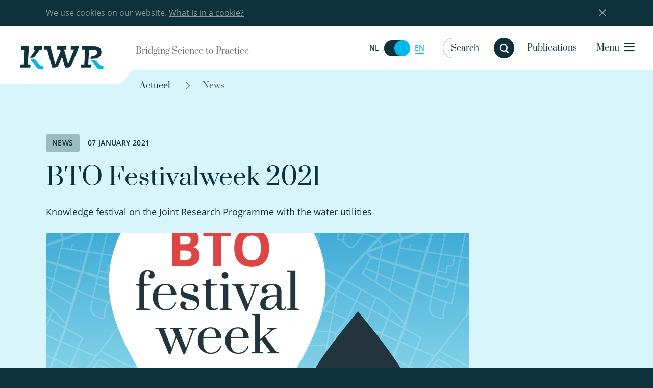

--- FILE ---
content_type: text/html; charset=UTF-8
request_url: https://www.kwrwater.nl/en/actueel/bto-festival-2021/
body_size: 42438
content:

	<!doctype html>
<!--[if lt IE 7]><html class="no-js ie ie6 lt-ie9 lt-ie8 lt-ie7" lang="en-US"> <![endif]-->
<!--[if IE 7]><html class="no-js ie ie7 lt-ie9 lt-ie8" lang="en-US"> <![endif]-->
<!--[if IE 8]><html class="no-js ie ie8 lt-ie9" lang="en-US"> <![endif]-->
<!--[if gt IE 8]><!-->
	<html
	class="bedrock no-js" lang="en-US"> <!--<![endif]-->
	<head>
		<meta charset="UTF-8"/>
		<title>
							BTO Festivalweek 2021 - KWR
					</title>
		<link rel="stylesheet" href="https://www.kwrwater.nl/wp-content/themes/kwr/style.css" type="text/css" media="screen"/>
		<meta http-equiv="Content-Type" content="text/html; charset=UTF-8"/>
		<meta http-equiv="X-UA-Compatible" content="IE=edge,chrome=1">
		<meta name="viewport" content="width=device-width, initial-scale=1.0">
		<meta name="google-site-verification" content="mW8KP6oj1qElgEFWGXNLsFhWh2b0vvq5ClQuSoV3m1I"/>
		<link
		rel="pingback" href="https://www.kwrwater.nl/xmlrpc.php"/>
				<link rel="icon" href="https://www.kwrwater.nl/wp-content/themes/kwr/assets/icons/favicon.ico" type="image/x-icon">
		<link rel="apple-touch-icon-precomposed" sizes="114x114" href="https://www.kwrwater.nl/wp-content/themes/kwr/assets/icons/apple-touch-icon-114x114.png">
		<link rel="apple-touch-icon-precomposed" sizes="72x72" href="https://www.kwrwater.nl/wp-content/themes/kwr/assets/icons/apple-touch-icon-72x72.png">
		<link rel="apple-touch-icon-precomposed" href="https://www.kwrwater.nl/wp-content/themes/kwr/assets/icons/apple-touch-icon-57x57.png">
		<link rel="apple-touch-icon" sizes="57x57" href="https://www.kwrwater.nl/wp-content/themes/kwr/assets/icons/apple-icon-57x57.png">
		<link rel="apple-touch-icon" sizes="60x60" href="https://www.kwrwater.nl/wp-content/themes/kwr/assets/icons/apple-icon-60x60.png">
		<link rel="apple-touch-icon" sizes="76x76" href="https://www.kwrwater.nl/wp-content/themes/kwr/assets/icons/apple-icon-76x76.png">
		<link rel="apple-touch-icon" sizes="120x120" href="https://www.kwrwater.nl/wp-content/themes/kwr/assets/icons/apple-icon-120x120.png">
		<link rel="apple-touch-icon" sizes="152x152" href="https://www.kwrwater.nl/wp-content/themes/kwr/assets/icons/apple-icon-152x152.png">
		<link rel="apple-touch-icon" sizes="180x180" href="https://www.kwrwater.nl/wp-content/themes/kwr/assets/icons/apple-icon-180x180.png">
		<link rel="icon" type="image/png" sizes="192x192" href="https://www.kwrwater.nl/wp-content/themes/kwr/assets/icons/android-chrome-192x192.png">
		<link rel="icon" type="image/png" sizes="32x32" href="https://www.kwrwater.nl/wp-content/themes/kwr/assets/icons/favicon-32x32.png">
		<link rel="icon" type="image/png" sizes="96x96" href="https://www.kwrwater.nl/wp-content/themes/kwr/assets/icons/favicon-96x96.png">
		<link rel="icon" type="image/png" sizes="16x16" href="https://www.kwrwater.nl/wp-content/themes/kwr/assets/icons/favicon-16x16.png">
		
				<meta name='robots' content='index, follow, max-image-preview:large, max-snippet:-1, max-video-preview:-1' />
	<style>img:is([sizes="auto" i], [sizes^="auto," i]) { contain-intrinsic-size: 3000px 1500px }</style>
	<link rel="alternate" hreflang="nl-nl" href="https://www.kwrwater.nl/actueel/bto-festival-2021/" />
<link rel="alternate" hreflang="en-us" href="https://www.kwrwater.nl/en/actueel/bto-festival-2021/" />
<link rel="alternate" hreflang="x-default" href="https://www.kwrwater.nl/actueel/bto-festival-2021/" />

	<!-- This site is optimized with the Yoast SEO plugin v24.2 - https://yoast.com/wordpress/plugins/seo/ -->
	<link rel="canonical" href="https://www.kwrwater.nl/en/actueel/bto-festival-2021/" />
	<meta property="og:locale" content="en_US" />
	<meta property="og:type" content="article" />
	<meta property="og:title" content="BTO Festivalweek 2021 - KWR" />
	<meta property="og:description" content="From Monday, 8 February, through to Thursday, 11 February, KWR and the water utilities are organising the ‘BTO Festival Week’! (‘BTO’ is the Dutch acronym for the Joint Research Programme of KWR and the water utilities). This is..." />
	<meta property="og:url" content="https://www.kwrwater.nl/en/actueel/bto-festival-2021/" />
	<meta property="og:site_name" content="KWR" />
	<meta property="article:publisher" content="https://www.facebook.com/KWRwater/" />
	<meta property="article:published_time" content="2021-01-07T13:27:20+00:00" />
	<meta property="article:modified_time" content="2021-01-15T12:44:13+00:00" />
	<meta property="og:image" content="https://www.kwrwater.nl/wp-content/uploads/2021/01/BTO_festival_online-banner_800x800-002.png" />
	<meta property="og:image:width" content="3200" />
	<meta property="og:image:height" content="3200" />
	<meta property="og:image:type" content="image/png" />
	<meta name="author" content="KWR - YK" />
	<meta name="twitter:card" content="summary_large_image" />
	<meta name="twitter:creator" content="@KWR_water" />
	<meta name="twitter:site" content="@KWR_water" />
	<meta name="twitter:label1" content="Written by" />
	<meta name="twitter:data1" content="KWR - YK" />
	<meta name="twitter:label2" content="Est. reading time" />
	<meta name="twitter:data2" content="2 minutes" />
	<script type="application/ld+json" class="yoast-schema-graph">{"@context":"https://schema.org","@graph":[{"@type":"Article","@id":"https://www.kwrwater.nl/en/actueel/bto-festival-2021/#article","isPartOf":{"@id":"https://www.kwrwater.nl/en/actueel/bto-festival-2021/"},"author":{"name":"KWR - YK","@id":"https://www.kwrwater.nl/en/#/schema/person/35e7ad3402a0f7700e3c8e2463ce6dd4"},"headline":"BTO Festivalweek 2021","datePublished":"2021-01-07T13:27:20+00:00","dateModified":"2021-01-15T12:44:13+00:00","mainEntityOfPage":{"@id":"https://www.kwrwater.nl/en/actueel/bto-festival-2021/"},"wordCount":357,"commentCount":0,"publisher":{"@id":"https://www.kwrwater.nl/en/#organization"},"image":{"@id":"https://www.kwrwater.nl/en/actueel/bto-festival-2021/#primaryimage"},"thumbnailUrl":"https://www.kwrwater.nl/wp-content/uploads/2021/01/BTO_festival_online-banner_800x800-002.png","articleSection":["News"],"inLanguage":"en-US","potentialAction":[{"@type":"CommentAction","name":"Comment","target":["https://www.kwrwater.nl/en/actueel/bto-festival-2021/#respond"]}]},{"@type":"WebPage","@id":"https://www.kwrwater.nl/en/actueel/bto-festival-2021/","url":"https://www.kwrwater.nl/en/actueel/bto-festival-2021/","name":"BTO Festivalweek 2021 - KWR","isPartOf":{"@id":"https://www.kwrwater.nl/en/#website"},"primaryImageOfPage":{"@id":"https://www.kwrwater.nl/en/actueel/bto-festival-2021/#primaryimage"},"image":{"@id":"https://www.kwrwater.nl/en/actueel/bto-festival-2021/#primaryimage"},"thumbnailUrl":"https://www.kwrwater.nl/wp-content/uploads/2021/01/BTO_festival_online-banner_800x800-002.png","datePublished":"2021-01-07T13:27:20+00:00","dateModified":"2021-01-15T12:44:13+00:00","breadcrumb":{"@id":"https://www.kwrwater.nl/en/actueel/bto-festival-2021/#breadcrumb"},"inLanguage":"en-US","potentialAction":[{"@type":"ReadAction","target":["https://www.kwrwater.nl/en/actueel/bto-festival-2021/"]}]},{"@type":"ImageObject","inLanguage":"en-US","@id":"https://www.kwrwater.nl/en/actueel/bto-festival-2021/#primaryimage","url":"https://www.kwrwater.nl/wp-content/uploads/2021/01/BTO_festival_online-banner_800x800-002.png","contentUrl":"https://www.kwrwater.nl/wp-content/uploads/2021/01/BTO_festival_online-banner_800x800-002.png","width":3200,"height":3200},{"@type":"BreadcrumbList","@id":"https://www.kwrwater.nl/en/actueel/bto-festival-2021/#breadcrumb","itemListElement":[{"@type":"ListItem","position":1,"name":"Home","item":"https://www.kwrwater.nl/en/"},{"@type":"ListItem","position":2,"name":"BTO Festivalweek 2021"}]},{"@type":"WebSite","@id":"https://www.kwrwater.nl/en/#website","url":"https://www.kwrwater.nl/en/","name":"KWR","description":"Bridging science to practice in the watercycle","publisher":{"@id":"https://www.kwrwater.nl/en/#organization"},"potentialAction":[{"@type":"SearchAction","target":{"@type":"EntryPoint","urlTemplate":"https://www.kwrwater.nl/en/?s={search_term_string}"},"query-input":{"@type":"PropertyValueSpecification","valueRequired":true,"valueName":"search_term_string"}}],"inLanguage":"en-US"},{"@type":"Organization","@id":"https://www.kwrwater.nl/en/#organization","name":"KWR Water Research Institute","url":"https://www.kwrwater.nl/en/","logo":{"@type":"ImageObject","inLanguage":"en-US","@id":"https://www.kwrwater.nl/en/#/schema/logo/image/","url":"https://www.kwrwater.nl/wp-content/uploads/2016/05/kwr_logo.svg","contentUrl":"https://www.kwrwater.nl/wp-content/uploads/2016/05/kwr_logo.svg","width":1,"height":1,"caption":"KWR Water Research Institute"},"image":{"@id":"https://www.kwrwater.nl/en/#/schema/logo/image/"},"sameAs":["https://www.facebook.com/KWRwater/","https://x.com/KWR_water","https://www.instagram.com/kwr_water/","https://www.linkedin.com/company/kwr-watercycle-research-institute/","https://www.youtube.com/channel/UCRPWFEEsC32DeP55thhLJQg/"]},{"@type":"Person","@id":"https://www.kwrwater.nl/en/#/schema/person/35e7ad3402a0f7700e3c8e2463ce6dd4","name":"KWR - YK","image":{"@type":"ImageObject","inLanguage":"en-US","@id":"https://www.kwrwater.nl/en/#/schema/person/image/","url":"https://secure.gravatar.com/avatar/6bee31fa868f905bdc3a283ba803ba1a?s=96&d=mm&r=g","contentUrl":"https://secure.gravatar.com/avatar/6bee31fa868f905bdc3a283ba803ba1a?s=96&d=mm&r=g","caption":"KWR - YK"},"url":"https://www.kwrwater.nl/en/actueel/author/yvonne/"}]}</script>
	<!-- / Yoast SEO plugin. -->


<script type="text/javascript">
/* <![CDATA[ */
window._wpemojiSettings = {"baseUrl":"https:\/\/s.w.org\/images\/core\/emoji\/15.0.3\/72x72\/","ext":".png","svgUrl":"https:\/\/s.w.org\/images\/core\/emoji\/15.0.3\/svg\/","svgExt":".svg","source":{"concatemoji":"https:\/\/www.kwrwater.nl\/wp-includes\/js\/wp-emoji-release.min.js?ver=6.7.1"}};
/*! This file is auto-generated */
!function(i,n){var o,s,e;function c(e){try{var t={supportTests:e,timestamp:(new Date).valueOf()};sessionStorage.setItem(o,JSON.stringify(t))}catch(e){}}function p(e,t,n){e.clearRect(0,0,e.canvas.width,e.canvas.height),e.fillText(t,0,0);var t=new Uint32Array(e.getImageData(0,0,e.canvas.width,e.canvas.height).data),r=(e.clearRect(0,0,e.canvas.width,e.canvas.height),e.fillText(n,0,0),new Uint32Array(e.getImageData(0,0,e.canvas.width,e.canvas.height).data));return t.every(function(e,t){return e===r[t]})}function u(e,t,n){switch(t){case"flag":return n(e,"\ud83c\udff3\ufe0f\u200d\u26a7\ufe0f","\ud83c\udff3\ufe0f\u200b\u26a7\ufe0f")?!1:!n(e,"\ud83c\uddfa\ud83c\uddf3","\ud83c\uddfa\u200b\ud83c\uddf3")&&!n(e,"\ud83c\udff4\udb40\udc67\udb40\udc62\udb40\udc65\udb40\udc6e\udb40\udc67\udb40\udc7f","\ud83c\udff4\u200b\udb40\udc67\u200b\udb40\udc62\u200b\udb40\udc65\u200b\udb40\udc6e\u200b\udb40\udc67\u200b\udb40\udc7f");case"emoji":return!n(e,"\ud83d\udc26\u200d\u2b1b","\ud83d\udc26\u200b\u2b1b")}return!1}function f(e,t,n){var r="undefined"!=typeof WorkerGlobalScope&&self instanceof WorkerGlobalScope?new OffscreenCanvas(300,150):i.createElement("canvas"),a=r.getContext("2d",{willReadFrequently:!0}),o=(a.textBaseline="top",a.font="600 32px Arial",{});return e.forEach(function(e){o[e]=t(a,e,n)}),o}function t(e){var t=i.createElement("script");t.src=e,t.defer=!0,i.head.appendChild(t)}"undefined"!=typeof Promise&&(o="wpEmojiSettingsSupports",s=["flag","emoji"],n.supports={everything:!0,everythingExceptFlag:!0},e=new Promise(function(e){i.addEventListener("DOMContentLoaded",e,{once:!0})}),new Promise(function(t){var n=function(){try{var e=JSON.parse(sessionStorage.getItem(o));if("object"==typeof e&&"number"==typeof e.timestamp&&(new Date).valueOf()<e.timestamp+604800&&"object"==typeof e.supportTests)return e.supportTests}catch(e){}return null}();if(!n){if("undefined"!=typeof Worker&&"undefined"!=typeof OffscreenCanvas&&"undefined"!=typeof URL&&URL.createObjectURL&&"undefined"!=typeof Blob)try{var e="postMessage("+f.toString()+"("+[JSON.stringify(s),u.toString(),p.toString()].join(",")+"));",r=new Blob([e],{type:"text/javascript"}),a=new Worker(URL.createObjectURL(r),{name:"wpTestEmojiSupports"});return void(a.onmessage=function(e){c(n=e.data),a.terminate(),t(n)})}catch(e){}c(n=f(s,u,p))}t(n)}).then(function(e){for(var t in e)n.supports[t]=e[t],n.supports.everything=n.supports.everything&&n.supports[t],"flag"!==t&&(n.supports.everythingExceptFlag=n.supports.everythingExceptFlag&&n.supports[t]);n.supports.everythingExceptFlag=n.supports.everythingExceptFlag&&!n.supports.flag,n.DOMReady=!1,n.readyCallback=function(){n.DOMReady=!0}}).then(function(){return e}).then(function(){var e;n.supports.everything||(n.readyCallback(),(e=n.source||{}).concatemoji?t(e.concatemoji):e.wpemoji&&e.twemoji&&(t(e.twemoji),t(e.wpemoji)))}))}((window,document),window._wpemojiSettings);
/* ]]> */
</script>
<style id='wp-emoji-styles-inline-css' type='text/css'>

	img.wp-smiley, img.emoji {
		display: inline !important;
		border: none !important;
		box-shadow: none !important;
		height: 1em !important;
		width: 1em !important;
		margin: 0 0.07em !important;
		vertical-align: -0.1em !important;
		background: none !important;
		padding: 0 !important;
	}
</style>
<link rel='stylesheet' id='wp-block-library-css' href='https://www.kwrwater.nl/wp-includes/css/dist/block-library/style.min.css?ver=6.7.1' type='text/css' media='all' />
<style id='classic-theme-styles-inline-css' type='text/css'>
/*! This file is auto-generated */
.wp-block-button__link{color:#fff;background-color:#32373c;border-radius:9999px;box-shadow:none;text-decoration:none;padding:calc(.667em + 2px) calc(1.333em + 2px);font-size:1.125em}.wp-block-file__button{background:#32373c;color:#fff;text-decoration:none}
</style>
<style id='global-styles-inline-css' type='text/css'>
:root{--wp--preset--aspect-ratio--square: 1;--wp--preset--aspect-ratio--4-3: 4/3;--wp--preset--aspect-ratio--3-4: 3/4;--wp--preset--aspect-ratio--3-2: 3/2;--wp--preset--aspect-ratio--2-3: 2/3;--wp--preset--aspect-ratio--16-9: 16/9;--wp--preset--aspect-ratio--9-16: 9/16;--wp--preset--color--black: #000000;--wp--preset--color--cyan-bluish-gray: #abb8c3;--wp--preset--color--white: #ffffff;--wp--preset--color--pale-pink: #f78da7;--wp--preset--color--vivid-red: #cf2e2e;--wp--preset--color--luminous-vivid-orange: #ff6900;--wp--preset--color--luminous-vivid-amber: #fcb900;--wp--preset--color--light-green-cyan: #7bdcb5;--wp--preset--color--vivid-green-cyan: #00d084;--wp--preset--color--pale-cyan-blue: #8ed1fc;--wp--preset--color--vivid-cyan-blue: #0693e3;--wp--preset--color--vivid-purple: #9b51e0;--wp--preset--gradient--vivid-cyan-blue-to-vivid-purple: linear-gradient(135deg,rgba(6,147,227,1) 0%,rgb(155,81,224) 100%);--wp--preset--gradient--light-green-cyan-to-vivid-green-cyan: linear-gradient(135deg,rgb(122,220,180) 0%,rgb(0,208,130) 100%);--wp--preset--gradient--luminous-vivid-amber-to-luminous-vivid-orange: linear-gradient(135deg,rgba(252,185,0,1) 0%,rgba(255,105,0,1) 100%);--wp--preset--gradient--luminous-vivid-orange-to-vivid-red: linear-gradient(135deg,rgba(255,105,0,1) 0%,rgb(207,46,46) 100%);--wp--preset--gradient--very-light-gray-to-cyan-bluish-gray: linear-gradient(135deg,rgb(238,238,238) 0%,rgb(169,184,195) 100%);--wp--preset--gradient--cool-to-warm-spectrum: linear-gradient(135deg,rgb(74,234,220) 0%,rgb(151,120,209) 20%,rgb(207,42,186) 40%,rgb(238,44,130) 60%,rgb(251,105,98) 80%,rgb(254,248,76) 100%);--wp--preset--gradient--blush-light-purple: linear-gradient(135deg,rgb(255,206,236) 0%,rgb(152,150,240) 100%);--wp--preset--gradient--blush-bordeaux: linear-gradient(135deg,rgb(254,205,165) 0%,rgb(254,45,45) 50%,rgb(107,0,62) 100%);--wp--preset--gradient--luminous-dusk: linear-gradient(135deg,rgb(255,203,112) 0%,rgb(199,81,192) 50%,rgb(65,88,208) 100%);--wp--preset--gradient--pale-ocean: linear-gradient(135deg,rgb(255,245,203) 0%,rgb(182,227,212) 50%,rgb(51,167,181) 100%);--wp--preset--gradient--electric-grass: linear-gradient(135deg,rgb(202,248,128) 0%,rgb(113,206,126) 100%);--wp--preset--gradient--midnight: linear-gradient(135deg,rgb(2,3,129) 0%,rgb(40,116,252) 100%);--wp--preset--font-size--small: 13px;--wp--preset--font-size--medium: 20px;--wp--preset--font-size--large: 36px;--wp--preset--font-size--x-large: 42px;--wp--preset--spacing--20: 0.44rem;--wp--preset--spacing--30: 0.67rem;--wp--preset--spacing--40: 1rem;--wp--preset--spacing--50: 1.5rem;--wp--preset--spacing--60: 2.25rem;--wp--preset--spacing--70: 3.38rem;--wp--preset--spacing--80: 5.06rem;--wp--preset--shadow--natural: 6px 6px 9px rgba(0, 0, 0, 0.2);--wp--preset--shadow--deep: 12px 12px 50px rgba(0, 0, 0, 0.4);--wp--preset--shadow--sharp: 6px 6px 0px rgba(0, 0, 0, 0.2);--wp--preset--shadow--outlined: 6px 6px 0px -3px rgba(255, 255, 255, 1), 6px 6px rgba(0, 0, 0, 1);--wp--preset--shadow--crisp: 6px 6px 0px rgba(0, 0, 0, 1);}:where(.is-layout-flex){gap: 0.5em;}:where(.is-layout-grid){gap: 0.5em;}body .is-layout-flex{display: flex;}.is-layout-flex{flex-wrap: wrap;align-items: center;}.is-layout-flex > :is(*, div){margin: 0;}body .is-layout-grid{display: grid;}.is-layout-grid > :is(*, div){margin: 0;}:where(.wp-block-columns.is-layout-flex){gap: 2em;}:where(.wp-block-columns.is-layout-grid){gap: 2em;}:where(.wp-block-post-template.is-layout-flex){gap: 1.25em;}:where(.wp-block-post-template.is-layout-grid){gap: 1.25em;}.has-black-color{color: var(--wp--preset--color--black) !important;}.has-cyan-bluish-gray-color{color: var(--wp--preset--color--cyan-bluish-gray) !important;}.has-white-color{color: var(--wp--preset--color--white) !important;}.has-pale-pink-color{color: var(--wp--preset--color--pale-pink) !important;}.has-vivid-red-color{color: var(--wp--preset--color--vivid-red) !important;}.has-luminous-vivid-orange-color{color: var(--wp--preset--color--luminous-vivid-orange) !important;}.has-luminous-vivid-amber-color{color: var(--wp--preset--color--luminous-vivid-amber) !important;}.has-light-green-cyan-color{color: var(--wp--preset--color--light-green-cyan) !important;}.has-vivid-green-cyan-color{color: var(--wp--preset--color--vivid-green-cyan) !important;}.has-pale-cyan-blue-color{color: var(--wp--preset--color--pale-cyan-blue) !important;}.has-vivid-cyan-blue-color{color: var(--wp--preset--color--vivid-cyan-blue) !important;}.has-vivid-purple-color{color: var(--wp--preset--color--vivid-purple) !important;}.has-black-background-color{background-color: var(--wp--preset--color--black) !important;}.has-cyan-bluish-gray-background-color{background-color: var(--wp--preset--color--cyan-bluish-gray) !important;}.has-white-background-color{background-color: var(--wp--preset--color--white) !important;}.has-pale-pink-background-color{background-color: var(--wp--preset--color--pale-pink) !important;}.has-vivid-red-background-color{background-color: var(--wp--preset--color--vivid-red) !important;}.has-luminous-vivid-orange-background-color{background-color: var(--wp--preset--color--luminous-vivid-orange) !important;}.has-luminous-vivid-amber-background-color{background-color: var(--wp--preset--color--luminous-vivid-amber) !important;}.has-light-green-cyan-background-color{background-color: var(--wp--preset--color--light-green-cyan) !important;}.has-vivid-green-cyan-background-color{background-color: var(--wp--preset--color--vivid-green-cyan) !important;}.has-pale-cyan-blue-background-color{background-color: var(--wp--preset--color--pale-cyan-blue) !important;}.has-vivid-cyan-blue-background-color{background-color: var(--wp--preset--color--vivid-cyan-blue) !important;}.has-vivid-purple-background-color{background-color: var(--wp--preset--color--vivid-purple) !important;}.has-black-border-color{border-color: var(--wp--preset--color--black) !important;}.has-cyan-bluish-gray-border-color{border-color: var(--wp--preset--color--cyan-bluish-gray) !important;}.has-white-border-color{border-color: var(--wp--preset--color--white) !important;}.has-pale-pink-border-color{border-color: var(--wp--preset--color--pale-pink) !important;}.has-vivid-red-border-color{border-color: var(--wp--preset--color--vivid-red) !important;}.has-luminous-vivid-orange-border-color{border-color: var(--wp--preset--color--luminous-vivid-orange) !important;}.has-luminous-vivid-amber-border-color{border-color: var(--wp--preset--color--luminous-vivid-amber) !important;}.has-light-green-cyan-border-color{border-color: var(--wp--preset--color--light-green-cyan) !important;}.has-vivid-green-cyan-border-color{border-color: var(--wp--preset--color--vivid-green-cyan) !important;}.has-pale-cyan-blue-border-color{border-color: var(--wp--preset--color--pale-cyan-blue) !important;}.has-vivid-cyan-blue-border-color{border-color: var(--wp--preset--color--vivid-cyan-blue) !important;}.has-vivid-purple-border-color{border-color: var(--wp--preset--color--vivid-purple) !important;}.has-vivid-cyan-blue-to-vivid-purple-gradient-background{background: var(--wp--preset--gradient--vivid-cyan-blue-to-vivid-purple) !important;}.has-light-green-cyan-to-vivid-green-cyan-gradient-background{background: var(--wp--preset--gradient--light-green-cyan-to-vivid-green-cyan) !important;}.has-luminous-vivid-amber-to-luminous-vivid-orange-gradient-background{background: var(--wp--preset--gradient--luminous-vivid-amber-to-luminous-vivid-orange) !important;}.has-luminous-vivid-orange-to-vivid-red-gradient-background{background: var(--wp--preset--gradient--luminous-vivid-orange-to-vivid-red) !important;}.has-very-light-gray-to-cyan-bluish-gray-gradient-background{background: var(--wp--preset--gradient--very-light-gray-to-cyan-bluish-gray) !important;}.has-cool-to-warm-spectrum-gradient-background{background: var(--wp--preset--gradient--cool-to-warm-spectrum) !important;}.has-blush-light-purple-gradient-background{background: var(--wp--preset--gradient--blush-light-purple) !important;}.has-blush-bordeaux-gradient-background{background: var(--wp--preset--gradient--blush-bordeaux) !important;}.has-luminous-dusk-gradient-background{background: var(--wp--preset--gradient--luminous-dusk) !important;}.has-pale-ocean-gradient-background{background: var(--wp--preset--gradient--pale-ocean) !important;}.has-electric-grass-gradient-background{background: var(--wp--preset--gradient--electric-grass) !important;}.has-midnight-gradient-background{background: var(--wp--preset--gradient--midnight) !important;}.has-small-font-size{font-size: var(--wp--preset--font-size--small) !important;}.has-medium-font-size{font-size: var(--wp--preset--font-size--medium) !important;}.has-large-font-size{font-size: var(--wp--preset--font-size--large) !important;}.has-x-large-font-size{font-size: var(--wp--preset--font-size--x-large) !important;}
:where(.wp-block-post-template.is-layout-flex){gap: 1.25em;}:where(.wp-block-post-template.is-layout-grid){gap: 1.25em;}
:where(.wp-block-columns.is-layout-flex){gap: 2em;}:where(.wp-block-columns.is-layout-grid){gap: 2em;}
:root :where(.wp-block-pullquote){font-size: 1.5em;line-height: 1.6;}
</style>
<link rel='stylesheet' id='main-css' href='https://www.kwrwater.nl/wp-content/themes/kwr/css/main.css?ver=6.7.1' type='text/css' media='all' />
<style id='akismet-widget-style-inline-css' type='text/css'>

			.a-stats {
				--akismet-color-mid-green: #357b49;
				--akismet-color-white: #fff;
				--akismet-color-light-grey: #f6f7f7;

				max-width: 350px;
				width: auto;
			}

			.a-stats * {
				all: unset;
				box-sizing: border-box;
			}

			.a-stats strong {
				font-weight: 600;
			}

			.a-stats a.a-stats__link,
			.a-stats a.a-stats__link:visited,
			.a-stats a.a-stats__link:active {
				background: var(--akismet-color-mid-green);
				border: none;
				box-shadow: none;
				border-radius: 8px;
				color: var(--akismet-color-white);
				cursor: pointer;
				display: block;
				font-family: -apple-system, BlinkMacSystemFont, 'Segoe UI', 'Roboto', 'Oxygen-Sans', 'Ubuntu', 'Cantarell', 'Helvetica Neue', sans-serif;
				font-weight: 500;
				padding: 12px;
				text-align: center;
				text-decoration: none;
				transition: all 0.2s ease;
			}

			/* Extra specificity to deal with TwentyTwentyOne focus style */
			.widget .a-stats a.a-stats__link:focus {
				background: var(--akismet-color-mid-green);
				color: var(--akismet-color-white);
				text-decoration: none;
			}

			.a-stats a.a-stats__link:hover {
				filter: brightness(110%);
				box-shadow: 0 4px 12px rgba(0, 0, 0, 0.06), 0 0 2px rgba(0, 0, 0, 0.16);
			}

			.a-stats .count {
				color: var(--akismet-color-white);
				display: block;
				font-size: 1.5em;
				line-height: 1.4;
				padding: 0 13px;
				white-space: nowrap;
			}
		
</style>
<script type="text/javascript" id="wpml-cookie-js-extra">
/* <![CDATA[ */
var wpml_cookies = {"wp-wpml_current_language":{"value":"en","expires":1,"path":"\/"}};
var wpml_cookies = {"wp-wpml_current_language":{"value":"en","expires":1,"path":"\/"}};
/* ]]> */
</script>
<script type="text/javascript" src="https://www.kwrwater.nl/wp-content/plugins/sitepress-multilingual-cms/res/js/cookies/language-cookie.js?ver=4.6.15" id="wpml-cookie-js" defer="defer" data-wp-strategy="defer"></script>
<link rel="https://api.w.org/" href="https://www.kwrwater.nl/en/wp-json/" /><link rel="alternate" title="JSON" type="application/json" href="https://www.kwrwater.nl/en/wp-json/wp/v2/posts/46170" /><link rel="alternate" title="oEmbed (JSON)" type="application/json+oembed" href="https://www.kwrwater.nl/en/wp-json/oembed/1.0/embed?url=https%3A%2F%2Fwww.kwrwater.nl%2Fen%2Factueel%2Fbto-festival-2021%2F" />
<link rel="alternate" title="oEmbed (XML)" type="text/xml+oembed" href="https://www.kwrwater.nl/en/wp-json/oembed/1.0/embed?url=https%3A%2F%2Fwww.kwrwater.nl%2Fen%2Factueel%2Fbto-festival-2021%2F&#038;format=xml" />
<meta name="generator" content="WPML ver:4.6.15 stt:39,1;" />
<!-- Stream WordPress user activity plugin v4.0.2 -->
<link rel="icon" href="https://www.kwrwater.nl/wp-content/uploads/2023/02/cropped-image-2-32x32.png" sizes="32x32" />
<link rel="icon" href="https://www.kwrwater.nl/wp-content/uploads/2023/02/cropped-image-2-192x192.png" sizes="192x192" />
<link rel="apple-touch-icon" href="https://www.kwrwater.nl/wp-content/uploads/2023/02/cropped-image-2-180x180.png" />
<meta name="msapplication-TileImage" content="https://www.kwrwater.nl/wp-content/uploads/2023/02/cropped-image-2-270x270.png" />


		

<script>
  (function(i,s,o,g,r,a,m){i['GoogleAnalyticsObject']=r;i[r]=i[r]||function(){
  (i[r].q=i[r].q||[]).push(arguments)},i[r].l=1*new Date();a=s.createElement(o),
  m=s.getElementsByTagName(o)[0];a.async=1;a.src=g;m.parentNode.insertBefore(a,m)
  })(window,document,'script','https://www.google-analytics.com/analytics.js','ga');

  ga('create', 'UA-5517827-1', 'auto');
  ga('send', 'pageview');

</script>
		<script>
			document.addEventListener("DOMContentLoaded", function () {
var hero = document.querySelector('.home .hero_img, .page-year-summary .hero_img');
if (hero !== null) {
hero.style.backgroundImage = 'url(' + hero.dataset.bg + ')';
}
});
		</script>
	</head>
</html>
	
				    <style>
        .hero .hero_img {
            background-image:url('https://www.kwrwater.nl/wp-content/uploads/2016/06/kwr-header-news-1280x250.png');
        }
    </style>

	
</head><body class="post-template-default single single-post postid-46170 single-format-standard" data-template="base.twig" lang="en-US">




<div class="off-canvas-wrapper">
	<div class="off-canvas-wrapper-inner" data-off-canvas-wrapper>

				
			<div class="off-canvas-content" data-off-canvas-content> <div class="wrapper">
				<div class="cookie-bar hide">
    <div class="row">
        <div class="large-14 large-offset-1 end columns">We use cookies on our website. <a href="https://www.kwrwater.nl/en/about-kwr/disclaimer/">What is in a cookie?</a><div class="close-button cb-close"></div></div>
    </div>
</div>
								<header class="header">
	<div class="row">
		<a class="skip-link" href="#content">Skip to content</a>
		<div class="medium-collapse large-uncollapse header-box-logo">
			<div class="logo-slogan-wrapper">
				<div class="logo-wrapper">
					<div class="logo">
						<a href="https://www.kwrwater.nl/en/">
							<img src="/wp-content/themes/kwr/assets/kwr-logo.svg" alt="">
						</a>
											</div>
				</div>
				<div class="header-logo-slogan">
											Bridging Science to Practice
									</div>
			</div>
			<div class="header-box-nav">
				<ul class="header-nav">
					<li class="header-lang-switcher hide-for-small-only">
						
        <p class="lang-switcher"><span class="switch-label">
          Switch naar Nederlands </span>
          <span class="switch-wrapper"><span class="">NL</span>
            <a href="https://www.kwrwater.nl/actueel/bto-festival-2021/" aria-label="Switch naar Nederlands" data-url="https://www.kwrwater.nl/actueel/bto-festival-2021/" class="language-radio switcher "></a>
          <span class="active">EN</span>
          </span>
        </p>
					</li>
											<li class="search-container">
							<div class="search-form-header resizable"  data-nonce="5fc524d594">
	<form action="https://www.kwrwater.nl/en/" id="search-form" class="filter-search " data-nonce="5fc524d594" data-abide novalidate>
		<input type="text" name="s" class="search-input" autocomplete="off" placeholder="Search" value=""/>
		<div class="loader-wrap">
			<div class="loader"></div>
		</div>
		<div class="custom-select input-wrap has-icon select-type">
			<select name="bytype" id="bytype" class="search-category">
				<option value="research" >In research</option>
				<option value="post" >In news</option>
				<option value="person" >In experts</option>
				<option value=""  selected="selected" >In entire site</option>
			</select>
		</div>
		<button id="trigger-desktop-search" class="search-btn hide-for-small-only">
			<i class="icon icon-circle icon-search"></i>
			<span class="accessibly-hidden">Search</span>
		</button>
		<div id="trigger-mobile-search" class="hide-for-medium">
			<i class="icon icon-circle icon-search"></i>
			<span class="accessibly-hidden">Search</span>
		</div>
		<input type="hidden" name="orderby" value=""/>
		<input type="hidden" name="n"/>
	</form>
	<div class="res-suggestions">
		<div class="did-you-mean"><div class="did-you-mean-query"></div></div>
		<ul class="search-suggestions"></ul>
	</div>
</div>
						</li>
																<li class="header-publication-link">
							<a href="https://library.kwrwater.nl/" target="_blank">Publications</a>
						</li>
										<li class="header-menu-button">
						<a class="nav-btn" data-toggle="navigation">
							<span class="small-text">Menu</span>
							<i class="icon icon-inline icon-hamburger"></i>
						</a>
					</li>
				</ul>
			</div>
		</div>
		<div class="reveal" id="navigation" data-reveal data-close-on-click="true" data-animation-in="fade-in" data-animation-out="fade-out" data-show-delay="0" data-hide-delay="0" data-full-screen="true" data-overlay="false">
			<div class="row align-center align-middle header-lang-switcher">
				<div class="large-8 columns align-self-middle">
					<nav class="main-navigation" role="navigation">
						<ul class="main-navigation-list">
															<li class="nav-item  menu-item menu-item-type-post_type menu-item-object-page menu-item-home menu-item-4765">
									<a class="nav-link" href="https://www.kwrwater.nl/en/">Home</a>
								</li>
															<li class="nav-item  menu-item menu-item-type-post_type menu-item-object-page menu-item-2506">
									<a class="nav-link" href="https://www.kwrwater.nl/en/news-agenda/">News &#038; Agenda</a>
								</li>
															<li class="nav-item  menu-item menu-item-type-post_type menu-item-object-page menu-item-81570">
									<a class="nav-link" href="https://www.kwrwater.nl/en/wat-kwr-doet/">What KWR does</a>
								</li>
															<li class="nav-item  menu-item menu-item-type-post_type menu-item-object-page menu-item-53632">
									<a class="nav-link" href="https://www.kwrwater.nl/en/research-agenda/projects/">Projects</a>
								</li>
															<li class="nav-item  menu-item menu-item-type-post_type menu-item-object-page menu-item-2508">
									<a class="nav-link" href="https://www.kwrwater.nl/en/collaborations/">Collaborations</a>
								</li>
															<li class="nav-item  menu-item menu-item-type-post_type menu-item-object-page menu-item-2499">
									<a class="nav-link" href="https://www.kwrwater.nl/en/experts-expertises/">Experts &#038; Expertises</a>
								</li>
															<li class="nav-item  menu-item menu-item-type-post_type menu-item-object-page menu-item-2498">
									<a class="nav-link" href="https://www.kwrwater.nl/en/tools-products/">Tools &#038; Products</a>
								</li>
															<li class="nav-item  menu-item menu-item-type-post_type menu-item-object-page menu-item-53551">
									<a class="nav-link" href="https://www.kwrwater.nl/en/about-kwr/working-at-kwr/">Working at KWR</a>
								</li>
															<li class="nav-item  menu-item menu-item-type-post_type menu-item-object-page menu-item-53638">
									<a class="nav-link" href="https://www.kwrwater.nl/en/about-kwr/">About KWR</a>
								</li>
															<li class="nav-item  menu-item menu-item-type-post_type menu-item-object-page menu-item-53641">
									<a class="nav-link" href="https://www.kwrwater.nl/en/contact/">Contact</a>
								</li>
																				</ul>
						<ul class="mobile-navigation-list hide-for-large">
															<li class="nav-item  menu-item menu-item-type-custom menu-item-object-custom menu-item-12260">
									<a class="nav-link" href="https://library.kwrwater.nl/en/">Publications</a>
								</li>
															<li class="nav-item  menu-item menu-item-type-post_type menu-item-object-page menu-item-70486">
									<a class="nav-link" href="https://www.kwrwater.nl/en/year-review-2022/">Year Review 2022</a>
								</li>
															<li class="nav-item  menu-item menu-item-type-post_type menu-item-object-page menu-item-24020">
									<a class="nav-link" href="https://www.kwrwater.nl/en/about-kwr/privacy/">Privacy</a>
								</li>
													</ul>
					</nav>
					<div class="show-for-small-only">
        <p class="lang-switcher"><span class="switch-label">
          Switch naar Nederlands </span>
          <span class="switch-wrapper"><span class="">NL</span>
            <a href="https://www.kwrwater.nl/actueel/bto-festival-2021/" aria-label="Switch naar Nederlands" data-url="https://www.kwrwater.nl/actueel/bto-festival-2021/" class="language-radio switcher "></a>
          <span class="active">EN</span>
          </span>
        </p></div>
					<div class="close-button" data-close aria-label="Close reveal"></div>
				</div>
			</div>
		</div>
	</div>
	<div class="hide-for-medium mobile-search-bar">
		<div class="search-mobile-container">
			<div class="search-form-header "  data-nonce="5fc524d594">
	<form action="https://www.kwrwater.nl/en/" id="search-form" class="filter-search " data-nonce="5fc524d594" data-abide novalidate>
		<div class="mobile-search-input-box">
			<div class="mobile-search-input">
				<input type="text" name="s" class="search-input" autocomplete="off" placeholder="Search" value=""/>
				<div class="loader-wrap">
					<div class="loader"></div>
				</div>
				<button class="search-btn">
					<i class="icon icon-circle icon-search"></i>
					<span class="accessibly-hidden">Search</span>
				</button>
			</div>
			<div id="close-mobile-search">
				<span>Close</span>
				<i class="icon-close"></i>
			</div>
		</div>
		<div class="custom-select input-wrap has-icon select-type">
			<select name="bytype" id="bytype" class="search-category">
				<option value="research" >In research</option>
				<option value="post" >In news</option>
				<option value="person" >In experts</option>
				<option value=""  selected="selected" >In entire site</option>
			</select>
		</div>
		<input type="hidden" name="orderby" value=""/>
		<input type="hidden" name="n"/>
	</form>
	<div class="res-suggestions">
		<div class="did-you-mean"><div class="did-you-mean-query"></div></div>
		<ul class="search-suggestions"></ul>
	</div>
</div>
		</div>
	</div>
</header>

				
					<main id="content" role="main">
							
	<article class="post term-news">
					<section class="hero hero-empty has-breadcrumbs bg-article with-photo">
		<section class="relbreadc   article-ui">
		<div class="row">
			<div class=" columns">
				<ul class="relbreadc_row" itemscope="" itemtype="http://schema.org/BreadcrumbList">
																		<li itemprop="itemListElement" itemscope="" itemtype="http://schema.org/ListItem" item="https://www.kwrwater.nl/en//actueel/" name="Actueel" class="first  archive">
																	<span class="relbreadc_item archive ">
																				<a href="https://www.kwrwater.nl/en//actueel/">
											<span>Actueel</span>
										</a>
									</span>
																<meta itemprop="position" content="1">
							</li>
													<li itemprop="itemListElement" itemscope="" itemtype="http://schema.org/ListItem" item="" name="News" class=" last ">
																	<span class="active-item ">News</span>
																<meta itemprop="position" content="2">
							</li>
															</ul>
			</div>
		</div>
	</section>
	<div class="row hero-empty-content">
		<div class="small-16 columns">
			<div class="row">
				<div class="large-offset-1 large-12 medium-15 small-16 columns">
					<p>
						<span class="pt-label">News</span>
													<time class="post_date" datetime="Thu, 07 Jan 2021 14:27:20 +0100">07 January 2021</time>
											</p>
					<h1 class="larger">BTO Festivalweek 2021</h1>
											<h3 class="post_subtitle">Knowledge festival on the Joint Research Programme with the water utilities</h3>
																<img src="https://www.kwrwater.nl/wp-content/uploads/2021/01/BTO_festival_online-banner_800x800-002-830x510.png" alt="">
									</div>
			</div>
		</div>
	</div>
</section>
				
		<section class="section section-post">
			<div class="row align-center">
				<div class="columns large-14 small-16">
					<div class="row has-sidebar">
						<div class="columns small-16 medium-10 large-10">
							<div class="post_content article-content post_small_padding_btn">
								<div class="post_intro">
<p>From Monday, 8 February, through to Thursday, 11 February, KWR and the water utilities are organising the ‘BTO Festival Week’! (‘BTO’ is the Dutch acronym for the Joint Research Programme of KWR and the water utilities). This is the online event on the latest results of the collective research of the drinking water sector and KWR.</p>
</div>
<p>During the BTO Festival Week, experts from KWR and the water utilities will make daily presentations about the outcomes of the many <a href="https://www.kwrwater.nl/samenwerkingen/bedrijfstakonderzoek-voor-waterbedrijven/">Joint Research Programme projects</a>. The event is the corona-proof variant of the biennial BTO Research Meeting. Rather than holding a single online full-day meeting, KWR has chosen to spread the event over a week, offering an exciting daily programme of short webinars and videos.</p>
<h2>Programme (provisional)</h2>
<table width="0">
<tbody>
<tr>
<td width="170">9.00-9.30</td>
<td colspan="2" width="718">Festive opening</p>
<p>by Anne Mathilde Hummelen (Programme Manager, Joint Research Programme) and Jan Peter van der Hoek (Director of Innovation, Waternet)</td>
</tr>
<tr>
<td width="170">8 februari</p>
<p>9.30-10.00</td>
<td width="274">VO trend research</td>
<td width="444">Andrew Segrave</td>
</tr>
<tr>
<td width="170">8 februari</p>
<p>12.00-13.00</td>
<td width="274">WiCE: Drought &amp; Water Availability</td>
<td width="444"><span style="font-family: inherit; font-size: inherit;">Marjolein van Huijgevoort, Joep van de Broeke, Janine de Wit</span></td>
</tr>
<tr>
<td width="170">9 februari</p>
<p>9.00-10.00</td>
<td width="274">Dune re-contamination</td>
<td width="444">Gijsbert Cirkel</td>
</tr>
<tr>
<td width="170">9 februari</p>
<p>9.30-10.00</td>
<td width="274">Costumer</td>
<td width="444">Stijn Brouwer</td>
</tr>
<tr>
<td width="170">9 februari</p>
<p>12.00-12.30</td>
<td width="274">Organic micros</td>
<td width="444">Bas Wols</td>
</tr>
<tr>
<td width="170">10 februari</p>
<p>9.30-10.00</td>
<td width="274">Serious game</td>
<td width="444">Ralph Beuken</td>
</tr>
<tr>
<td width="170">10 februari</p>
<p>9.30-10.00</td>
<td width="274">Analysis of Microbial Safety of Drinking Water (AMVD)</td>
<td width="444">Patrick Smeets</td>
</tr>
<tr>
<td width="170">10 februari</p>
<p>12.00-13.00</td>
<td width="274">International distribution research</td>
<td width="444">Dragan Savic</td>
</tr>
<tr>
<td width="170">11 februari</p>
<p>9.00-10.00</td>
<td width="274">AIR (to be confirmed)</td>
<td width="444">Peter van Thienen</td>
</tr>
<tr>
<td width="170">11 februari</p>
<p>16.00-16.30</td>
<td width="274">Meet &amp; Greet KWR’s Chief Science Officers</td>
<td width="444">Interview met Milou Dingemans en Ruud Bartholomeus door Anne Mathilde Hummelen</td>
</tr>
<tr>
<td width="170">11 februari</p>
<p>16.30-17.00</td>
<td colspan="2" width="718">Presentation of BTO Implementation Award by Annette Ottolini (Director, Evides Waterbedrijf)</td>
</tr>
</tbody>
</table>
<h2>BTO Implementation Award</h2>
<p>Over the course of the week, KWR and the water utilities will announce the names of the three nominees for the BTO Implementation Award. On Thursday, 11 February, during a live broadcast at KWR, the award will be presented by Annette Ottolini (Director, Evides Waterbedrijf, and chair of the Joint Research Programme’s Coordinating Consultation Committee). This biennial prize rewards successful collaborations between the professionals from the water utilities/Vewin and KWR researchers, which results in the knowledge being applied in practice.</p>
<h2>Register</h2>
<p>If you are a partner in the Joint Research Programme, you can register for the festival <a href="http://kwrwater.m14.mailplus.nl/archief/mailing-314407863.html">here</a>.</p>
<p><img decoding="async" class="aligncenter" src="https://www.kwrwater.nl/wp-content/uploads/2021/01/BTO_festival_online-banner_800x800-002-780x470.png" /></p>

																							</div>
							        <div class="taglist-with-title"><label>Tags</label>        <ul class="tagslist no-bullet">
                                        <li><a href="https://www.kwrwater.nl/en/tag/bto-en/">Joint Research Programme</a></li>
                                        <li><a href="https://www.kwrwater.nl/en/tag/wice-en/">Joint Research Programme - WiCE</a></li>
                        </ul>
        </div>
							<section
        class="section section-socials section-socials-in-content section-no-bottom-padding sec">
    <div class="row align-center">
        <div class=" columns text-center">
            <div class="post_actions post_actions-1 row text-left">
                <div class="post_actions_group in-content columns">
                    <small class="post_actions_group_label">share</small>
                    <ul class="post_actions_group_list row small-up-4 no-bullet">
                        <li class="column">
                            <a href="https://twitter.com/intent/tweet?url=https://www.kwrwater.nl/en/actueel/bto-festival-2021/&text="
                               class="social-btn" title="Twitter" target="_blank">
                                <i class="icon icon-twitter icon-circle"></i>
                            </a>
                        </li>
                        <li class="column">
                            <a href="http://www.linkedin.com/shareArticle?mini=true&url=https://www.kwrwater.nl/en/actueel/bto-festival-2021/&title=BTO Festivalweek 2021&summary=&source=https://www.kwrwater.nl/en/actueel/bto-festival-2021/"
                               class="social-btn" title="LinkedIn" target="_blank">
                                <i class="icon icon-linkedin icon-circle"></i>
                            </a>
                        </li>
                        <li class="column">
                            <a href="mailto:?subject=BTO%20Festivalweek%202021&body=https%3A%2F%2Fwww.kwrwater.nl%2Fen%2Factueel%2Fbto-festival-2021%2F">
                                <i class="icon icon-email icon-circle"></i>
                            </a>
                        </li>
                    </ul>
                </div>
                            </div>
        </div>
    </div>
</section>

						</div>
						<aside class="aside columns small-16 medium-6 large-6">
							<div class="aside-section hide-for-small-only aside-section-mobile">
																	<h4>Experts</h4>
									<ul class="experts-list experts-list-relation no-bullet">
																					<li>
												<div class="expert expert-inline">
    <div class="expert_header">
        <img class="expert_thumbnail" src="https://www.kwrwater.nl/wp-content/uploads/2020/05/Chritie-Stuut-005_A5-1-255x255.jpg" alt="Christie Stuut-Klaucke MSc">
    </div>
    <div class="expert_body">
        <div class="expert_name"><a href="https://www.kwrwater.nl/en/experts-expertises/experts/christie-stuut-klaucke-2/"><span class="accessibly-hidden">about</span>Christie Stuut-Klaucke MSc</a></div>
                    <small>Communications consultant</small>
        
        
                    <div class="sline sline-under"></div>
            </div>
</div>
											</li>
																					<li>
												<div class="expert expert-inline">
    <div class="expert_header">
        <img class="expert_thumbnail" src="https://www.kwrwater.nl/wp-content/uploads/2016/05/Hummelen-Anne-2024-02-14-004-255x255.jpg" alt="Anne Mathilde Hummelen MSc">
    </div>
    <div class="expert_body">
        <div class="expert_name"><a href="https://www.kwrwater.nl/en/experts-expertises/experts/anne-mathilde-hummelen/"><span class="accessibly-hidden">about</span>Anne Mathilde Hummelen MSc</a></div>
                    <small>Manager Joint Research Programme of KWR and the water utilities (KWR Waterwijs)</small>
        
        
                    <div class="sline sline-under"></div>
            </div>
</div>
											</li>
																					<li>
												<div class="expert expert-inline">
    <div class="expert_header">
        <img class="expert_thumbnail" src="https://www.kwrwater.nl/wp-content/uploads/2016/05/patist20danielle-001-255x255.jpg" alt="Daniëlle Patist">
    </div>
    <div class="expert_body">
        <div class="expert_name"><a href="https://www.kwrwater.nl/en/experts-expertises/experts/danielle-patist/"><span class="accessibly-hidden">about</span>Daniëlle Patist</a></div>
                    <small>Projectmanagement assistant</small>
        
        
                    <div class="sline sline-under"></div>
            </div>
</div>
											</li>
																			</ul>
															</div>
							<div
								class="aside-section hide-for-small-only">
																																			<div class="share-excerpt">
											<h6>Share this story</h6>
																						<p>From Monday, 8 February, through to Thursday, 11 February, KWR and the water utilities are organising the ‘BTO Festival Week’! (‘BTO’ is the Dutch acronym for&hellip;</p>

											
											<section
        class="section section-socials section-socials-in-content section-no-bottom-padding sec">
    <div class="row align-center">
        <div class=" columns text-center">
            <div class="post_actions post_actions-1 row text-left">
                <div class="post_actions_group in-content columns">
                    <small class="post_actions_group_label">share</small>
                    <ul class="post_actions_group_list row small-up-4 no-bullet">
                        <li class="column">
                            <a href="https://twitter.com/intent/tweet?url=https://www.kwrwater.nl/en/actueel/bto-festival-2021/&text=From%20Monday%2C%208%20February%2C%20through%20to%20Thursday%2C%2011%20February%2C%20KWR%20and%20the%20water%20utilities%20are%20organising%20the%20%E2%80%98BTO%20Festival%20Week%E2%80%99%21%20%28%E2%80%98BTO%E2%80%99%20is%20the%20Dutch%20acronym%20for%26hellip%3B"
                               class="social-btn" title="Twitter" target="_blank">
                                <i class="icon icon-twitter icon-circle"></i>
                            </a>
                        </li>
                        <li class="column">
                            <a href="http://www.linkedin.com/shareArticle?mini=true&url=https://www.kwrwater.nl/en/actueel/bto-festival-2021/&title=BTO Festivalweek 2021&summary=From%20Monday%2C%208%20February%2C%20through%20to%20Thursday%2C%2011%20February%2C%20KWR%20and%20the%20water%20utilities%20are%20organising%20the%20%E2%80%98BTO%20Festival%20Week%E2%80%99%21%20%28%E2%80%98BTO%E2%80%99%20is%20the%20Dutch%20acronym%20for%26hellip%3B&source=https://www.kwrwater.nl/en/actueel/bto-festival-2021/"
                               class="social-btn" title="LinkedIn" target="_blank">
                                <i class="icon icon-linkedin icon-circle"></i>
                            </a>
                        </li>
                        <li class="column">
                            <a href="mailto:?subject=BTO%20Festivalweek%202021&body=From%20Monday%2C%208%20February%2C%20through%20to%20Thursday%2C%2011%20February%2C%20KWR%20and%20the%20water%20utilities%20are%20organising%20the%20%E2%80%98BTO%20Festival%20Week%E2%80%99%21%20%28%E2%80%98BTO%E2%80%99%20is%20the%20Dutch%20acronym%20for%26hellip%3B https%3A%2F%2Fwww.kwrwater.nl%2Fen%2Factueel%2Fbto-festival-2021%2F">
                                <i class="icon icon-email icon-circle"></i>
                            </a>
                        </li>
                    </ul>
                </div>
                            </div>
        </div>
    </div>
</section>
										</div>
																	

							</div>
						</aside>
					</div>
				</div>
			</div>
		</section>

		

		<aside class="post_relation">
									            <div class="row">
            <div class="large-offset-1 large-14  medium-16 columns">
                <div class="relationsep">
                    <svg width="543" height="65" xmlns="http://www.w3.org/2000/svg"><path d="M443.3 63.951V64H0c16.967 0 22.263-6.614 31.81-19.096l16.963-22.24C58.314 10.197 64.674.384 91.183.384h14.007l1.902-.002.046-.374H451.45c26.508 0 32.868 9.813 42.41 22.28l16.963 22.24c9.547 12.482 15.514 19.518 32.481 19.518L443.3 63.951z" fill="#f9f5ed" fill-rule="nonzero"/></svg>
                                        <div class="section-heading">Related</div>
                </div>
            </div>
        </div>
                
            	<section class="section section-flexible" id="section-projects">
		<div class="section_intro section-btn-on-side">
			<h2 class="sline sline-above">Projects</h2>
		</div>
		<div class="row align-center">
			<div class="large-14 small-16 columns">
				<ul class="row is-small-slider align-center small-collapse small-scroll small-scroll-tiles no-pdn-left medium-up-3 large-up-3 no-bullet objects-list related_collapsed-list">
											    <li class="column">
        <div class="flex">
            <div class="tile tile-project">
                <div class="tile_excerpt">
                    <div class="tile_excerpt_content">
                                                                            <small class="tile_subtitle"></small>
                                                <h4 class="post-title">Does Environmental Weathering Alter the TGA-GC/MS Fingerprints of Microplastics?</h4>
                        <p>Microplastics have become a growing concern in aquatic environments due to their potential impact on ecosystems and human health. However, reliable identification of microplastics remains challenging, as environmental&hellip;</p>                    </div>
                    <div class="tile_link">
                        <a class="read-more-wrapper no-center" href="https://www.kwrwater.nl/en/projecten/does-environmental-weathering-alter-the-tga-gc-ms-fingerprints-of-microplastics/">
                            <i class="icon icon-circle icon-arrow"></i>
                            <span>Read more</span>
                            <span class="accessibly-hidden">about Does Environmental Weathering Alter the TGA-GC/MS Fingerprints of Microplastics?</span>
                        </a>
                    </div>
                </div>
            </div>
        </div>
    </li>
    </>
    <li class="column">
        <div class="flex">
            <div class="tile tile-project">
                <div class="tile_excerpt">
                    <div class="tile_excerpt_content">
                                                                            <small class="tile_subtitle"></small>
                                                <h4 class="post-title">Diagnostics of ecological surface water quality with DNA tools</h4>
                        <p>The Netherlands is required to comply with the European Water Framework Directive (WFD) by 2027 at the latest but the quality of many surface waters still falls short.&hellip;</p>                    </div>
                    <div class="tile_link">
                        <a class="read-more-wrapper no-center" href="https://www.kwrwater.nl/en/projecten/diagnostiek-ecologische-oppervlaktewaterkwaliteit-met-behulp-van-environmental-dna-tools/">
                            <i class="icon icon-circle icon-arrow"></i>
                            <span>Read more</span>
                            <span class="accessibly-hidden">about Diagnostics of ecological surface water quality with DNA tools</span>
                        </a>
                    </div>
                </div>
            </div>
        </div>
    </li>
    </>
    <li class="column">
        <div class="flex">
            <div class="tile tile-project">
                <div class="tile_excerpt">
                    <div class="tile_excerpt_content">
                                                                            <small class="tile_subtitle"></small>
                                                <h4 class="post-title">Polishing Pellets Recharged</h4>
                        <p>Phosphate pollution leads to excessive algal growth and threatens aquatic life, while stricter WFD and wastewater guidelines present a major phosphate-removal challenge. KWR is developing the Polishing Pellet, a pellet made from the ferrous sludge produced during&hellip;</p>                    </div>
                    <div class="tile_link">
                        <a class="read-more-wrapper no-center" href="https://www.kwrwater.nl/en/projecten/polishing-pellets-recharged/">
                            <i class="icon icon-circle icon-arrow"></i>
                            <span>Read more</span>
                            <span class="accessibly-hidden">about Polishing Pellets Recharged</span>
                        </a>
                    </div>
                </div>
            </div>
        </div>
    </li>
    </>
    <li class="column">
        <div class="flex">
            <div class="tile tile-project">
                <div class="tile_excerpt">
                    <div class="tile_excerpt_content">
                                                                            <small class="tile_subtitle"></small>
                                                <h4 class="post-title">Pure Fresh Water and Salt</h4>
                        <p>Changing conditions and future challenges such as anthropogenic pollution and salinisation mean that water utilities are faced with the task of improving robustness and their operational strategies. Reverse osmosis (RO) membrane filtration serves as a strong barrier&hellip;</p>                    </div>
                    <div class="tile_link">
                        <a class="read-more-wrapper no-center" href="https://www.kwrwater.nl/en/projecten/zuiver-zoetwater-en-zout/">
                            <i class="icon icon-circle icon-arrow"></i>
                            <span>Read more</span>
                            <span class="accessibly-hidden">about Pure Fresh Water and Salt</span>
                        </a>
                    </div>
                </div>
            </div>
        </div>
    </li>
    </>
    <li class="column">
        <div class="flex">
            <div class="tile tile-project">
                <div class="tile_excerpt">
                    <div class="tile_excerpt_content">
                                                                            <small class="tile_subtitle"></small>
                                                <h4 class="post-title">Breaking Barriers down for Water Quality</h4>
                        <p>Industrial problem substances are increasingly present in surface and water groundwater, posing a threat to public health through drinking water and food supplies, as well the health of nature, and therefore the&hellip;</p>                    </div>
                    <div class="tile_link">
                        <a class="read-more-wrapper no-center" href="https://www.kwrwater.nl/en/projecten/over-grenzen-voor-waterkwaliteit/">
                            <i class="icon icon-circle icon-arrow"></i>
                            <span>Read more</span>
                            <span class="accessibly-hidden">about Breaking Barriers down for Water Quality</span>
                        </a>
                    </div>
                </div>
            </div>
        </div>
    </li>
    </>
    <li class="column">
        <div class="flex">
            <div class="tile tile-project">
                <div class="tile_excerpt">
                    <div class="tile_excerpt_content">
                                                                            <small class="tile_subtitle"></small>
                                                <h4 class="post-title">Energy Grass Project – Water-Resilient Natural Grass for Sports Fields</h4>
                        <p>The managers of sports complexes face major challenges. The chemical control of pests and weeds has been phased out and the leaching of fertilizers has to be reduced.&hellip;</p>                    </div>
                    <div class="tile_link">
                        <a class="read-more-wrapper no-center" href="https://www.kwrwater.nl/en/projecten/project-energy-grass-waterrobuuste-natuurgras-sportvelden/">
                            <i class="icon icon-circle icon-arrow"></i>
                            <span>Read more</span>
                            <span class="accessibly-hidden">about Energy Grass Project – Water-Resilient Natural Grass for Sports Fields</span>
                        </a>
                    </div>
                </div>
            </div>
        </div>
    </li>
    </>
    <li class="column">
        <div class="flex">
            <div class="tile tile-project">
                <div class="tile_excerpt">
                    <div class="tile_excerpt_content">
                                                                            <small class="tile_subtitle"></small>
                                                <h4 class="post-title">Circular Living Lab for Waterwise Construction</h4>
                        <p>We are working in this project on three unresolved knowledge gaps in the field of waterwise construction: (1) securing public health, (2) an integral overview of promising system concepts, and (3) sustainability&hellip;</p>                    </div>
                    <div class="tile_link">
                        <a class="read-more-wrapper no-center" href="https://www.kwrwater.nl/en/projecten/circulaire-proeftuin-waterbewust-bouwen/">
                            <i class="icon icon-circle icon-arrow"></i>
                            <span>Read more</span>
                            <span class="accessibly-hidden">about Circular Living Lab for Waterwise Construction</span>
                        </a>
                    </div>
                </div>
            </div>
        </div>
    </li>
    </>
    <li class="column">
        <div class="flex">
            <div class="tile tile-project">
                <div class="tile_excerpt">
                    <div class="tile_excerpt_content">
                                                                            <small class="tile_subtitle"></small>
                                                <h4 class="post-title">Deep Adaptation for the Water Sector, phase 2</h4>
                        <p>This project is researching and developing an action perspective for the water sector in relation to possible rapid and long-term changes in the local context or in society that result in new&hellip;</p>                    </div>
                    <div class="tile_link">
                        <a class="read-more-wrapper no-center" href="https://www.kwrwater.nl/en/projecten/diepe-adaptatie-voor-de-watersector-fase-2/">
                            <i class="icon icon-circle icon-arrow"></i>
                            <span>Read more</span>
                            <span class="accessibly-hidden">about Deep Adaptation for the Water Sector, phase 2</span>
                        </a>
                    </div>
                </div>
            </div>
        </div>
    </li>
    </>
    <li class="column">
        <div class="flex">
            <div class="tile tile-project">
                <div class="tile_excerpt">
                    <div class="tile_excerpt_content">
                                                                            <small class="tile_subtitle"></small>
                                                <h4 class="post-title">Area-based PFAS approach: system &#038; governance analysis</h4>
                        <p>Work package 1: system analysis On the basis of the available knowledge, literature and monitoring data acquired in the Clean Meuse Water Chain (SMWK), establish a picture of&hellip;</p>                    </div>
                    <div class="tile_link">
                        <a class="read-more-wrapper no-center" href="https://www.kwrwater.nl/en/projecten/gebiedsgerichte-pfas-aanpak-systeem-governance-analyse/">
                            <i class="icon icon-circle icon-arrow"></i>
                            <span>Read more</span>
                            <span class="accessibly-hidden">about Area-based PFAS approach: system &#038; governance analysis</span>
                        </a>
                    </div>
                </div>
            </div>
        </div>
    </li>
    </>
    <li class="column">
        <div class="flex">
            <div class="tile tile-project">
                <div class="tile_excerpt">
                    <div class="tile_excerpt_content">
                                                                            <small class="tile_subtitle"></small>
                                                <h4 class="post-title">Together for Balance II. Water system and water chain connected</h4>
                        <p>In recent years, the WiCE research programme has developed knowledge in both physical-scientific and social-scientific research relating to ways of shaping the water transition. In the WiCE project&hellip;</p>                    </div>
                    <div class="tile_link">
                        <a class="read-more-wrapper no-center" href="https://www.kwrwater.nl/en/projecten/samen-voor-balans-ii-watersysteem-en-waterketen-verbonden/">
                            <i class="icon icon-circle icon-arrow"></i>
                            <span>Read more</span>
                            <span class="accessibly-hidden">about Together for Balance II. Water system and water chain connected</span>
                        </a>
                    </div>
                </div>
            </div>
        </div>
    </li>
    </>
    <li class="column">
        <div class="flex">
            <div class="tile tile-project">
                <div class="tile_excerpt">
                    <div class="tile_excerpt_content">
                                                                            <small class="tile_subtitle"></small>
                                                <h4 class="post-title">Improved Monitoring for Microbiologically Safe Bathing Water</h4>
                        <p>The information available to bathers, water managers and health services is currently inadequate for a satisfactory assessment of the microbiological risks of leisure bathing in surface waters. The&hellip;</p>                    </div>
                    <div class="tile_link">
                        <a class="read-more-wrapper no-center" href="https://www.kwrwater.nl/en/projecten/microbiologisch-veilig-zwemwater-door-verbeterde-monitoring/">
                            <i class="icon icon-circle icon-arrow"></i>
                            <span>Read more</span>
                            <span class="accessibly-hidden">about Improved Monitoring for Microbiologically Safe Bathing Water</span>
                        </a>
                    </div>
                </div>
            </div>
        </div>
    </li>
    </>
    <li class="column">
        <div class="flex">
            <div class="tile tile-project">
                <div class="tile_excerpt">
                    <div class="tile_excerpt_content">
                                                                            <small class="tile_subtitle"></small>
                                                <h4 class="post-title">Mixture Toxicity Assessment: Advanced Approaches for Drinking Water Quality</h4>
                        <p>This project addresses the growing concern over the health effects of chemical mixtures, which can differ significantly from the effects of individual chemicals. The challenge is exacerbated by&hellip;</p>                    </div>
                    <div class="tile_link">
                        <a class="read-more-wrapper no-center" href="https://www.kwrwater.nl/en/projecten/mixture-toxicity-assessment-advanced-approaches-for-drinking-water-quality/">
                            <i class="icon icon-circle icon-arrow"></i>
                            <span>Read more</span>
                            <span class="accessibly-hidden">about Mixture Toxicity Assessment: Advanced Approaches for Drinking Water Quality</span>
                        </a>
                    </div>
                </div>
            </div>
        </div>
    </li>
    </>
    <li class="column">
        <div class="flex">
            <div class="tile tile-project">
                <div class="tile_excerpt">
                    <div class="tile_excerpt_content">
                                                                            <small class="tile_subtitle"></small>
                                                <h4 class="post-title">Safeguarding drinking water treatment processes with indigenous viruses</h4>
                        <p>Sources for the production of drinking water are increasingly under pressure, partly due to urbanisation, industrialisation and climate change. As a result, alternative sources are being used more&hellip;</p>                    </div>
                    <div class="tile_link">
                        <a class="read-more-wrapper no-center" href="https://www.kwrwater.nl/en/projecten/procesbewaking-drinkwaterzuiveringen-met-natuurlijke-virussen/">
                            <i class="icon icon-circle icon-arrow"></i>
                            <span>Read more</span>
                            <span class="accessibly-hidden">about Safeguarding drinking water treatment processes with indigenous viruses</span>
                        </a>
                    </div>
                </div>
            </div>
        </div>
    </li>
    </>
    <li class="column">
        <div class="flex">
            <div class="tile tile-project">
                <div class="tile_excerpt">
                    <div class="tile_excerpt_content">
                                                                            <small class="tile_subtitle"></small>
                                                <h4 class="post-title">Detecting (Nano)plastics in Environmental Water Samples</h4>
                        <p>Microplastics have become a growing concern in urban water systems due to their potential impact on both the environment and human health. However, detecting and identifying microplastics—especially in&hellip;</p>                    </div>
                    <div class="tile_link">
                        <a class="read-more-wrapper no-center" href="https://www.kwrwater.nl/en/projecten/detecting-nanoplastics-in-environmental-water-samples/">
                            <i class="icon icon-circle icon-arrow"></i>
                            <span>Read more</span>
                            <span class="accessibly-hidden">about Detecting (Nano)plastics in Environmental Water Samples</span>
                        </a>
                    </div>
                </div>
            </div>
        </div>
    </li>
    </>
    <li class="column">
        <div class="flex">
            <div class="tile tile-project">
                <div class="tile_excerpt">
                    <div class="tile_excerpt_content">
                                                                            <small class="tile_subtitle"></small>
                                                <h4 class="post-title">WaterWise Hub</h4>
                        <p>The WaterWise Excellence Hub is a vibrant, action-oriented initiative that aspires to serve as a catalyst for R&amp;I (creation and uptake), business development, and knowledge dissemination for water in the circular economy (CE). It applies circular economy&hellip;</p>                    </div>
                    <div class="tile_link">
                        <a class="read-more-wrapper no-center" href="https://www.kwrwater.nl/en/projecten/waterwise-hub/">
                            <i class="icon icon-circle icon-arrow"></i>
                            <span>Read more</span>
                            <span class="accessibly-hidden">about WaterWise Hub</span>
                        </a>
                    </div>
                </div>
            </div>
        </div>
    </li>
    </>
    <li class="column">
        <div class="flex">
            <div class="tile tile-project">
                <div class="tile_excerpt">
                    <div class="tile_excerpt_content">
                                                                            <small class="tile_subtitle"></small>
                                                <h4 class="post-title">Joint Water Matchmaker</h4>
                        <p>The Waterwijs exploratory research includes the development of a new methodology for designing optimised and future-resilient infrastructure. The aim is to achieve a better balance between water supply and demand at the regional level (across utility boundaries),&hellip;</p>                    </div>
                    <div class="tile_link">
                        <a class="read-more-wrapper no-center" href="https://www.kwrwater.nl/en/projecten/bedrijfsoverstijgende-water-match-maker/">
                            <i class="icon icon-circle icon-arrow"></i>
                            <span>Read more</span>
                            <span class="accessibly-hidden">about Joint Water Matchmaker</span>
                        </a>
                    </div>
                </div>
            </div>
        </div>
    </li>
    </>
    <li class="column">
        <div class="flex">
            <div class="tile tile-project">
                <div class="tile_excerpt">
                    <div class="tile_excerpt_content">
                                                                            <small class="tile_subtitle"></small>
                                                <h4 class="post-title">An integrated view from source to tap enabled by digital innovation</h4>
                        <p>This project is creating a blueprint for the development of digital twin applications and services in order to establish a complete picture from source to tap. The applications&hellip;</p>                    </div>
                    <div class="tile_link">
                        <a class="read-more-wrapper no-center" href="https://www.kwrwater.nl/en/projecten/integraal-beeld-van-bron-tot-tap/">
                            <i class="icon icon-circle icon-arrow"></i>
                            <span>Read more</span>
                            <span class="accessibly-hidden">about An integrated view from source to tap enabled by digital innovation</span>
                        </a>
                    </div>
                </div>
            </div>
        </div>
    </li>
    </>
    <li class="column">
        <div class="flex">
            <div class="tile tile-project">
                <div class="tile_excerpt">
                    <div class="tile_excerpt_content">
                                                                            <small class="tile_subtitle"></small>
                                                <h4 class="post-title">The different drinking water customers</h4>
                        <p>Drinking water utilities often direct their strategy and communication to the average customer, or to a small number of customer profiles. There is therefore a good chance that certain groups of individuals&hellip;</p>                    </div>
                    <div class="tile_link">
                        <a class="read-more-wrapper no-center" href="https://www.kwrwater.nl/en/projecten/the-different-drinking-water-customers/">
                            <i class="icon icon-circle icon-arrow"></i>
                            <span>Read more</span>
                            <span class="accessibly-hidden">about The different drinking water customers</span>
                        </a>
                    </div>
                </div>
            </div>
        </div>
    </li>
    </>
    <li class="column">
        <div class="flex">
            <div class="tile tile-project">
                <div class="tile_excerpt">
                    <div class="tile_excerpt_content">
                                                                            <small class="tile_subtitle"></small>
                                                <h4 class="post-title">Chemradar: high-risk contaminants on the radar?</h4>
                        <p>New substances are developed and marketed every year. At the same time, our knowledge about existing substances continues to grow. For the drinking water sector, it is essential to closely monitor these&hellip;</p>                    </div>
                    <div class="tile_link">
                        <a class="read-more-wrapper no-center" href="https://www.kwrwater.nl/en/projecten/chemradar-risicovolle-contaminanten-op-de-radar/">
                            <i class="icon icon-circle icon-arrow"></i>
                            <span>Read more</span>
                            <span class="accessibly-hidden">about Chemradar: high-risk contaminants on the radar?</span>
                        </a>
                    </div>
                </div>
            </div>
        </div>
    </li>
    </>
    <li class="column">
        <div class="flex">
            <div class="tile tile-project">
                <div class="tile_excerpt">
                    <div class="tile_excerpt_content">
                                                                            <small class="tile_subtitle"></small>
                                                <h4 class="post-title">WaterpatRoon: non-target screening to routine application</h4>
                        <p>Non-target screening is already a powerful technology for monitoring up to thousands of known and unknown substances in a water sample. However, further improvements will be possible in&hellip;</p>                    </div>
                    <div class="tile_link">
                        <a class="read-more-wrapper no-center" href="https://www.kwrwater.nl/en/projecten/waterpatroon-non-target-screening-naar-routine-toepassing/">
                            <i class="icon icon-circle icon-arrow"></i>
                            <span>Read more</span>
                            <span class="accessibly-hidden">about WaterpatRoon: non-target screening to routine application</span>
                        </a>
                    </div>
                </div>
            </div>
        </div>
    </li>
    </>
    <li class="column">
        <div class="flex">
            <div class="tile tile-project">
                <div class="tile_excerpt">
                    <div class="tile_excerpt_content">
                                                                            <small class="tile_subtitle"></small>
                                                <h4 class="post-title">Decision-making under deep uncertainty in the drinking water sector &#8211; exploring (DAPP) Multirisk Pathways as a methodology</h4>
                        <p>Climate change, technological developments, and population growth are examples of sources of deep uncertainty that can have a significant impact on the drinking water sector. The Dynamic Adaptive&hellip;</p>                    </div>
                    <div class="tile_link">
                        <a class="read-more-wrapper no-center" href="https://www.kwrwater.nl/en/projecten/besluitvorming-onder-diepe-onzekerheid-in-de-drinkwatersector-verkenning-van-dapp-multirisk-pathways-als-methodiek/">
                            <i class="icon icon-circle icon-arrow"></i>
                            <span>Read more</span>
                            <span class="accessibly-hidden">about Decision-making under deep uncertainty in the drinking water sector &#8211; exploring (DAPP) Multirisk Pathways as a methodology</span>
                        </a>
                    </div>
                </div>
            </div>
        </div>
    </li>
    </>
    <li class="column">
        <div class="flex">
            <div class="tile tile-project">
                <div class="tile_excerpt">
                    <div class="tile_excerpt_content">
                                                                            <small class="tile_subtitle"></small>
                                                <h4 class="post-title">Protecting Drinking Water Under Different Regulations</h4>
                        <p>Despite advancements in water treatment methods, pervasive water pollution and discussions about alternative sources of drinking water are eliciting stronger regulatory action and pressing the drinking water sector&hellip;</p>                    </div>
                    <div class="tile_link">
                        <a class="read-more-wrapper no-center" href="https://www.kwrwater.nl/en/projecten/protecting-drinking-water-under-different-regulations/">
                            <i class="icon icon-circle icon-arrow"></i>
                            <span>Read more</span>
                            <span class="accessibly-hidden">about Protecting Drinking Water Under Different Regulations</span>
                        </a>
                    </div>
                </div>
            </div>
        </div>
    </li>
    </>
    <li class="column">
        <div class="flex">
            <div class="tile tile-project">
                <div class="tile_excerpt">
                    <div class="tile_excerpt_content">
                                                                            <small class="tile_subtitle"></small>
                                                <h4 class="post-title">Justice as a pillar for the water sector</h4>
                        <p>In 2023, the Netherlands Scientific Council for Government Policy (WRR) advocated that justice, along with efficiency and legality, should also constitute an important pillar of climate policy and the related ongoing transitions.&hellip;</p>                    </div>
                    <div class="tile_link">
                        <a class="read-more-wrapper no-center" href="https://www.kwrwater.nl/en/projecten/rechtvaardigheid-als-pijler-voor-de-watersector/">
                            <i class="icon icon-circle icon-arrow"></i>
                            <span>Read more</span>
                            <span class="accessibly-hidden">about Justice as a pillar for the water sector</span>
                        </a>
                    </div>
                </div>
            </div>
        </div>
    </li>
    </>
    <li class="column">
        <div class="flex">
            <div class="tile tile-project">
                <div class="tile_excerpt">
                    <div class="tile_excerpt_content">
                                                                            <small class="tile_subtitle"></small>
                                                <h4 class="post-title">Role Performance and Stakeholder Strategies</h4>
                        <p>A utility that does not behave as expected may create unclear situations or even lose credibility. It is therefore essential to examine how role performance is shaped in stakeholder processes and which&hellip;</p>                    </div>
                    <div class="tile_link">
                        <a class="read-more-wrapper no-center" href="https://www.kwrwater.nl/en/projecten/rolinvullingen-en-omgevingsstrategieen/">
                            <i class="icon icon-circle icon-arrow"></i>
                            <span>Read more</span>
                            <span class="accessibly-hidden">about Role Performance and Stakeholder Strategies</span>
                        </a>
                    </div>
                </div>
            </div>
        </div>
    </li>
    </>
    <li class="column">
        <div class="flex">
            <div class="tile tile-project">
                <div class="tile_excerpt">
                    <div class="tile_excerpt_content">
                                                                            <small class="tile_subtitle"></small>
                                                <h4 class="post-title">CIRSEAU – Building a water-smart economy and society</h4>
                        <p>In a water-smart society, all available water resources—including surface water, groundwater, wastewater, and process water—are managed to prevent water scarcity and pollution, increase resilience to climate change, mitigate&hellip;</p>                    </div>
                    <div class="tile_link">
                        <a class="read-more-wrapper no-center" href="https://www.kwrwater.nl/en/projecten/cirseau-building-a-water-smart-economy-and-society/">
                            <i class="icon icon-circle icon-arrow"></i>
                            <span>Read more</span>
                            <span class="accessibly-hidden">about CIRSEAU – Building a water-smart economy and society</span>
                        </a>
                    </div>
                </div>
            </div>
        </div>
    </li>
    </>
    <li class="column">
        <div class="flex">
            <div class="tile tile-project">
                <div class="tile_excerpt">
                    <div class="tile_excerpt_content">
                                                                            <small class="tile_subtitle"></small>
                                                <h4 class="post-title">WATERVERSE</h4>
                        <p>Data spaces are protected environments where participants can access, process and use data, amongst other things. With a focus on water data spaces, the EU-funded Waterverse project aims to develop a water data management ecosystem that will&hellip;</p>                    </div>
                    <div class="tile_link">
                        <a class="read-more-wrapper no-center" href="https://www.kwrwater.nl/en/projecten/waterverse/">
                            <i class="icon icon-circle icon-arrow"></i>
                            <span>Read more</span>
                            <span class="accessibly-hidden">about WATERVERSE</span>
                        </a>
                    </div>
                </div>
            </div>
        </div>
    </li>
    </>
    <li class="column">
        <div class="flex">
            <div class="tile tile-project">
                <div class="tile_excerpt">
                    <div class="tile_excerpt_content">
                                                                            <small class="tile_subtitle"></small>
                                                <h4 class="post-title">NATALIE</h4>
                        <p>NATALIE addresses the risks posed by climate change and its impacts and proposes to advance the concepts of “ecosystem-based adaptation” in Europe combined with climate resilient development pathways. With the means for impact driven Nature-Based Solutions (NBS),&hellip;</p>                    </div>
                    <div class="tile_link">
                        <a class="read-more-wrapper no-center" href="https://www.kwrwater.nl/en/projecten/natalie/">
                            <i class="icon icon-circle icon-arrow"></i>
                            <span>Read more</span>
                            <span class="accessibly-hidden">about NATALIE</span>
                        </a>
                    </div>
                </div>
            </div>
        </div>
    </li>
    </>
    <li class="column">
        <div class="flex">
            <div class="tile tile-project">
                <div class="tile_excerpt">
                    <div class="tile_excerpt_content">
                                                                            <small class="tile_subtitle"></small>
                                                <h4 class="post-title">The FRESHMAN-project</h4>
                        <p>Drinking water companies worldwide have freshwater supply problems. The main freshwater source for the Dutch water utility company Dunea is the Maas River, together with the Lek. However, due to extreme drought and intrusion of salty water&hellip;</p>                    </div>
                    <div class="tile_link">
                        <a class="read-more-wrapper no-center" href="https://www.kwrwater.nl/en/projecten/the-freshman-project/">
                            <i class="icon icon-circle icon-arrow"></i>
                            <span>Read more</span>
                            <span class="accessibly-hidden">about The FRESHMAN-project</span>
                        </a>
                    </div>
                </div>
            </div>
        </div>
    </li>
    </>
    <li class="column">
        <div class="flex">
            <div class="tile tile-project">
                <div class="tile_excerpt">
                    <div class="tile_excerpt_content">
                                                                            <small class="tile_subtitle"></small>
                                                <h4 class="post-title">Getting to grips with indirect discharges</h4>
                        <p>Water authorities, environmental services and municipal authorities are increasingly seeing discharges of large quantities of chemical waste and other undesirable substances into the drains and therefore indirectly to surface water. That results&hellip;</p>                    </div>
                    <div class="tile_link">
                        <a class="read-more-wrapper no-center" href="https://www.kwrwater.nl/en/projecten/grip-op-indirecte-lozingen/">
                            <i class="icon icon-circle icon-arrow"></i>
                            <span>Read more</span>
                            <span class="accessibly-hidden">about Getting to grips with indirect discharges</span>
                        </a>
                    </div>
                </div>
            </div>
        </div>
    </li>
    </>
    <li class="column">
        <div class="flex">
            <div class="tile tile-project">
                <div class="tile_excerpt">
                    <div class="tile_excerpt_content">
                                                                            <small class="tile_subtitle"></small>
                                                <h4 class="post-title">Flexibility in water</h4>
                        <p>This project addresses the question of how, and in which conditions, water utilities can use the flexibility in the management of their assets to be better placed in a changing energy system. That is important for several&hellip;</p>                    </div>
                    <div class="tile_link">
                        <a class="read-more-wrapper no-center" href="https://www.kwrwater.nl/en/projecten/flexibiliteit-in-water/">
                            <i class="icon icon-circle icon-arrow"></i>
                            <span>Read more</span>
                            <span class="accessibly-hidden">about Flexibility in water</span>
                        </a>
                    </div>
                </div>
            </div>
        </div>
    </li>
    </>
    <li class="column">
        <div class="flex">
            <div class="tile tile-project">
                <div class="tile_excerpt">
                    <div class="tile_excerpt_content">
                                                                            <small class="tile_subtitle"></small>
                                                <h4 class="post-title">Water &#038; Energy network group</h4>
                        <p>Global efforts to cut greenhouse gas emissions include switching to cleaner and more sustainable energy sources. Water plays an essential role in this energy transition. In addition, drinking water utilities can contribute to the energy transition with&hellip;</p>                    </div>
                    <div class="tile_link">
                        <a class="read-more-wrapper no-center" href="https://www.kwrwater.nl/en/projecten/netwerkgroep-water-energie/">
                            <i class="icon icon-circle icon-arrow"></i>
                            <span>Read more</span>
                            <span class="accessibly-hidden">about Water &#038; Energy network group</span>
                        </a>
                    </div>
                </div>
            </div>
        </div>
    </li>
    </>
    <li class="column">
        <div class="flex">
            <div class="tile tile-project">
                <div class="tile_excerpt">
                    <div class="tile_excerpt_content">
                                                                            <small class="tile_subtitle"></small>
                                                <h4 class="post-title">Investigating the options for low-temperature hot tap water in non-residential buildings</h4>
                        <p>Low-temperature (LT) collective hot tapwater systems have a range of advantages over conventional higher-temperature systems. Legionella safety for hot tap water does represent a significant challenge here. Advantages&hellip;</p>                    </div>
                    <div class="tile_link">
                        <a class="read-more-wrapper no-center" href="https://www.kwrwater.nl/en/projecten/onderzoek-naar-de-mogelijkheden-van-lage-temperatuur-warm-tapwater-in-utiliteitsbouw/">
                            <i class="icon icon-circle icon-arrow"></i>
                            <span>Read more</span>
                            <span class="accessibly-hidden">about Investigating the options for low-temperature hot tap water in non-residential buildings</span>
                        </a>
                    </div>
                </div>
            </div>
        </div>
    </li>
    </>
    <li class="column">
        <div class="flex">
            <div class="tile tile-project">
                <div class="tile_excerpt">
                    <div class="tile_excerpt_content">
                                                                            <small class="tile_subtitle"></small>
                                                <h4 class="post-title">Pesticides in Dutch drinking water sources</h4>
                        <p>By 2027, the Netherlands must comply with the Water Framework Directive (WFD) and the chemical quality of all designated groundwater and surface waters must be good. The latest WFD evaluation has shown&hellip;</p>                    </div>
                    <div class="tile_link">
                        <a class="read-more-wrapper no-center" href="https://www.kwrwater.nl/en/projecten/bestrijdingsmiddelen-in-nederlandse-drinkwaterbronnen/">
                            <i class="icon icon-circle icon-arrow"></i>
                            <span>Read more</span>
                            <span class="accessibly-hidden">about Pesticides in Dutch drinking water sources</span>
                        </a>
                    </div>
                </div>
            </div>
        </div>
    </li>
    </>
    <li class="column">
        <div class="flex">
            <div class="tile tile-project">
                <div class="tile_excerpt">
                    <div class="tile_excerpt_content">
                                                                            <small class="tile_subtitle"></small>
                                                <h4 class="post-title">HPLC-UV screening project</h4>
                        <p>HPLC-UV (high performance liquid chromatography with ultraviolet detection) has been used for over fifteen years by Rijkswaterstaat and Aqualab Zuid to monitor surface water quality. It is a robust, relatively simple technique for the early detection of&hellip;</p>                    </div>
                    <div class="tile_link">
                        <a class="read-more-wrapper no-center" href="https://www.kwrwater.nl/en/projecten/hplc-uv-screeningsproject/">
                            <i class="icon icon-circle icon-arrow"></i>
                            <span>Read more</span>
                            <span class="accessibly-hidden">about HPLC-UV screening project</span>
                        </a>
                    </div>
                </div>
            </div>
        </div>
    </li>
    </>
    <li class="column">
        <div class="flex">
            <div class="tile tile-project">
                <div class="tile_excerpt">
                    <div class="tile_excerpt_content">
                                                                            <small class="tile_subtitle"></small>
                                                <h4 class="post-title">MOMENTUM &#8211; Study of the effects of micro- en nanoplastics on health</h4>
                        <p>Micro- and nanoplastic particles (MNPs) have, as a result of plastic use and pollution, been found everywhere, both in the environment and in the human body. The Netherlands&hellip;</p>                    </div>
                    <div class="tile_link">
                        <a class="read-more-wrapper no-center" href="https://www.kwrwater.nl/en/projecten/momentum-onderzoek-naar-de-gezondheidseffecten-van-micro-en-nanoplastics/">
                            <i class="icon icon-circle icon-arrow"></i>
                            <span>Read more</span>
                            <span class="accessibly-hidden">about MOMENTUM &#8211; Study of the effects of micro- en nanoplastics on health</span>
                        </a>
                    </div>
                </div>
            </div>
        </div>
    </li>
    </>
    <li class="column">
        <div class="flex">
            <div class="tile tile-project">
                <div class="tile_excerpt">
                    <div class="tile_excerpt_content">
                                                                            <small class="tile_subtitle"></small>
                                                <h4 class="post-title">PyHarmony: Development and harmonization of pyrolysis GC-MS methods for the identification and quantification of micro- and nanoplastics</h4>
                        <p>Micro- and nanoplastics (MNP) are a health and environmental concern but little is known about the extent of the problem. Current analytical techniques are unable to reliably quantify&hellip;</p>                    </div>
                    <div class="tile_link">
                        <a class="read-more-wrapper no-center" href="https://www.kwrwater.nl/en/projecten/pyharmony-ontwikkeling-en-harmonisatie-van-pyrolyse-gc-ms-methoden-voor-de-identificatie-en-kwantificering-van-micro-en-nanoplastics/">
                            <i class="icon icon-circle icon-arrow"></i>
                            <span>Read more</span>
                            <span class="accessibly-hidden">about PyHarmony: Development and harmonization of pyrolysis GC-MS methods for the identification and quantification of micro- and nanoplastics</span>
                        </a>
                    </div>
                </div>
            </div>
        </div>
    </li>
    </>
    <li class="column">
        <div class="flex">
            <div class="tile tile-project">
                <div class="tile_excerpt">
                    <div class="tile_excerpt_content">
                                                                            <small class="tile_subtitle"></small>
                                                <h4 class="post-title">Knowledge file for the water transition and drinking water</h4>
                        <p>The drinking water sector’s collective research programme Waterwijs has developed a lot of knowledge that is valuable and that can be used in work on the water transition.&hellip;</p>                    </div>
                    <div class="tile_link">
                        <a class="read-more-wrapper no-center" href="https://www.kwrwater.nl/en/projecten/kennisdossier-watertransitie-en-drinkwater-impactversneller/">
                            <i class="icon icon-circle icon-arrow"></i>
                            <span>Read more</span>
                            <span class="accessibly-hidden">about Knowledge file for the water transition and drinking water</span>
                        </a>
                    </div>
                </div>
            </div>
        </div>
    </li>
    </>
    <li class="column">
        <div class="flex">
            <div class="tile tile-project">
                <div class="tile_excerpt">
                    <div class="tile_excerpt_content">
                                                                            <small class="tile_subtitle"></small>
                                                <h4 class="post-title">IDEATION &#8211; Inland Waters in the Digital Twin Ocean</h4>
                        <p>The European IDEATION project will deliver a comprehensive roadmap to the European Commission, including a reference architecture, use cases, and recommendations for designing a Digital Twin for Inland&hellip;</p>                    </div>
                    <div class="tile_link">
                        <a class="read-more-wrapper no-center" href="https://www.kwrwater.nl/en/projecten/ideation-inland-waters-in-the-digital-twin-ocean/">
                            <i class="icon icon-circle icon-arrow"></i>
                            <span>Read more</span>
                            <span class="accessibly-hidden">about IDEATION &#8211; Inland Waters in the Digital Twin Ocean</span>
                        </a>
                    </div>
                </div>
            </div>
        </div>
    </li>
    </>
    <li class="column">
        <div class="flex">
            <div class="tile tile-project">
                <div class="tile_excerpt">
                    <div class="tile_excerpt_content">
                                                                            <small class="tile_subtitle"></small>
                                                <h4 class="post-title">Green energy for all: how hydrogen and electricity carry our future</h4>
                        <p>In their book, Groene energie voor iedereen. Hoe waterstof en elektriciteit onze toekomst dragen, which is also published in English as Green energy for all. How hydrogen and&hellip;</p>                    </div>
                    <div class="tile_link">
                        <a class="read-more-wrapper no-center" href="https://www.kwrwater.nl/en/projecten/groene-energie-voor-iedereen-hoe-waterstof-en-elektriciteit-onze-toekomst-dragen/">
                            <i class="icon icon-circle icon-arrow"></i>
                            <span>Read more</span>
                            <span class="accessibly-hidden">about Green energy for all: how hydrogen and electricity carry our future</span>
                        </a>
                    </div>
                </div>
            </div>
        </div>
    </li>
    </>
    <li class="column">
        <div class="flex">
            <div class="tile tile-project">
                <div class="tile_excerpt">
                    <div class="tile_excerpt_content">
                                                                            <small class="tile_subtitle"></small>
                                                <h4 class="post-title">Aarhus ReWater</h4>
                        <p>The municipality of Aarhus (Denmark), because its population is growing annually by 5000 people, faces the challenge of both creating a cleaner harbour and bay and increasing the capacity of wastewater treatment plants. The current wastewater treatment&hellip;</p>                    </div>
                    <div class="tile_link">
                        <a class="read-more-wrapper no-center" href="https://www.kwrwater.nl/en/projecten/aarhus-rewater/">
                            <i class="icon icon-circle icon-arrow"></i>
                            <span>Read more</span>
                            <span class="accessibly-hidden">about Aarhus ReWater</span>
                        </a>
                    </div>
                </div>
            </div>
        </div>
    </li>
    </>
    <li class="column">
        <div class="flex">
            <div class="tile tile-project">
                <div class="tile_excerpt">
                    <div class="tile_excerpt_content">
                                                                            <small class="tile_subtitle"></small>
                                                <h4 class="post-title">Transformative Area-oriented Management</h4>
                        <p>The drinking water sector is facing major challenges. Climate change, developments in society and institutional changes are forcing water utilities to seek more collaboration and coordination with other stakeholders so that they&hellip;</p>                    </div>
                    <div class="tile_link">
                        <a class="read-more-wrapper no-center" href="https://www.kwrwater.nl/en/projecten/transformatief-omgevingsmanagement/">
                            <i class="icon icon-circle icon-arrow"></i>
                            <span>Read more</span>
                            <span class="accessibly-hidden">about Transformative Area-oriented Management</span>
                        </a>
                    </div>
                </div>
            </div>
        </div>
    </li>
    </>
    <li class="column">
        <div class="flex">
            <div class="tile tile-project">
                <div class="tile_excerpt">
                    <div class="tile_excerpt_content">
                                                                            <small class="tile_subtitle"></small>
                                                <h4 class="post-title">RECREATE</h4>
                        <p>Eleven European partners will be working together on using alternative sources and additional buffers to strengthen the resilience of water supplies to water scarcity. KWR is leading a work package with four varied regional case studies: in&hellip;</p>                    </div>
                    <div class="tile_link">
                        <a class="read-more-wrapper no-center" href="https://www.kwrwater.nl/en/projecten/recreate/">
                            <i class="icon icon-circle icon-arrow"></i>
                            <span>Read more</span>
                            <span class="accessibly-hidden">about RECREATE</span>
                        </a>
                    </div>
                </div>
            </div>
        </div>
    </li>
    </>
    <li class="column">
        <div class="flex">
            <div class="tile tile-project">
                <div class="tile_excerpt">
                    <div class="tile_excerpt_content">
                                                                            <small class="tile_subtitle"></small>
                                                <h4 class="post-title">PCR methods for legal parameters</h4>
                        <p>In determining the (hygienic) quality of drinking water, use is made of E. coli, intestinal enterococci and bacteria from the coli group (coliforms) as indicator organisms. Culture methods are the standard technique used to establish the presence&hellip;</p>                    </div>
                    <div class="tile_link">
                        <a class="read-more-wrapper no-center" href="https://www.kwrwater.nl/en/projecten/pcr-methoden-voor-wettelijke-parameters/">
                            <i class="icon icon-circle icon-arrow"></i>
                            <span>Read more</span>
                            <span class="accessibly-hidden">about PCR methods for legal parameters</span>
                        </a>
                    </div>
                </div>
            </div>
        </div>
    </li>
    </>
    <li class="column">
        <div class="flex">
            <div class="tile tile-project">
                <div class="tile_excerpt">
                    <div class="tile_excerpt_content">
                                                                            <small class="tile_subtitle"></small>
                                                <h4 class="post-title">Wiser with Metal</h4>
                        <p>This practical study investigates how much aquafer can be reprocessed into iron powder of a known quality. If pure enough, the iron powder can be used for a range of high-grade applications, including as a carrier material&hellip;</p>                    </div>
                    <div class="tile_link">
                        <a class="read-more-wrapper no-center" href="https://www.kwrwater.nl/en/projecten/wiser-with-metal/">
                            <i class="icon icon-circle icon-arrow"></i>
                            <span>Read more</span>
                            <span class="accessibly-hidden">about Wiser with Metal</span>
                        </a>
                    </div>
                </div>
            </div>
        </div>
    </li>
    </>
    <li class="column">
        <div class="flex">
            <div class="tile tile-project">
                <div class="tile_excerpt">
                    <div class="tile_excerpt_content">
                                                                            <small class="tile_subtitle"></small>
                                                <h4 class="post-title">Rewarding: closing water and nitrate cycles in greenhouse horticulture</h4>
                        <p>The greenhouse horticulture sector in the Netherlands is working on circular food production. On the road to achieving this goal, the sector must focus on, among other things,&hellip;</p>                    </div>
                    <div class="tile_link">
                        <a class="read-more-wrapper no-center" href="https://www.kwrwater.nl/en/projecten/rewarding-closing-water-and-nitrate-cycles-in-greenhouse-horticulture/">
                            <i class="icon icon-circle icon-arrow"></i>
                            <span>Read more</span>
                            <span class="accessibly-hidden">about Rewarding: closing water and nitrate cycles in greenhouse horticulture</span>
                        </a>
                    </div>
                </div>
            </div>
        </div>
    </li>
    </>
    <li class="column">
        <div class="flex">
            <div class="tile tile-project">
                <div class="tile_excerpt">
                    <div class="tile_excerpt_content">
                                                                            <small class="tile_subtitle"></small>
                                                <h4 class="post-title">An absolute barrier to PFAS in RO concentrate – no PFAS discharge to the environment in the drinking water sector (PAK PFAS)</h4>
                        <p>An inventory study (KWR 2021.040) has shown that drinking water utilities find PFAS in their sources. PFAS are removed effectively during treatment with reverse osmosis (RO) but this&hellip;</p>                    </div>
                    <div class="tile_link">
                        <a class="read-more-wrapper no-center" href="https://www.kwrwater.nl/en/projecten/an-absolute-barrier-to-pfas-in-ro-concentrate-no-pfas-discharge-to-the-environment-in-the-drinking-water-sector-pah-pfas/">
                            <i class="icon icon-circle icon-arrow"></i>
                            <span>Read more</span>
                            <span class="accessibly-hidden">about An absolute barrier to PFAS in RO concentrate – no PFAS discharge to the environment in the drinking water sector (PAK PFAS)</span>
                        </a>
                    </div>
                </div>
            </div>
        </div>
    </li>
    </>
    <li class="column">
        <div class="flex">
            <div class="tile tile-project">
                <div class="tile_excerpt">
                    <div class="tile_excerpt_content">
                                                                            <small class="tile_subtitle"></small>
                                                <h4 class="post-title">Value Case Development: a process methodology for sustainable decision-making</h4>
                        <p>Drinking water utilities will have to make major investments in the coming decades in areas such as asset infrastructure in order to maintain their capacity to continue supplying&hellip;</p>                    </div>
                    <div class="tile_link">
                        <a class="read-more-wrapper no-center" href="https://www.kwrwater.nl/en/projecten/ontwikkeling-value-case-een-procesmethodologie-voor-afweging-bij-duurzame-besluitvorming/">
                            <i class="icon icon-circle icon-arrow"></i>
                            <span>Read more</span>
                            <span class="accessibly-hidden">about Value Case Development: a process methodology for sustainable decision-making</span>
                        </a>
                    </div>
                </div>
            </div>
        </div>
    </li>
    </>
    <li class="column">
        <div class="flex">
            <div class="tile tile-project">
                <div class="tile_excerpt">
                    <div class="tile_excerpt_content">
                                                                            <small class="tile_subtitle"></small>
                                                <h4 class="post-title">Closing the Cycle of Nutrients from Wastewater and Process Water (KNAP)</h4>
                        <p>In this cross-sectoral project within TKI Water Technology and TKI Agri &amp; Food, research partners WUR/WENR, KWR and LeAF are working together with a wide range of public-&hellip;</p>                    </div>
                    <div class="tile_link">
                        <a class="read-more-wrapper no-center" href="https://www.kwrwater.nl/en/projecten/closing-the-cycle-of-nutrients-from-wastewater-and-process-water-knap/">
                            <i class="icon icon-circle icon-arrow"></i>
                            <span>Read more</span>
                            <span class="accessibly-hidden">about Closing the Cycle of Nutrients from Wastewater and Process Water (KNAP)</span>
                        </a>
                    </div>
                </div>
            </div>
        </div>
    </li>
    </>
    <li class="column">
        <div class="flex">
            <div class="tile tile-project">
                <div class="tile_excerpt">
                    <div class="tile_excerpt_content">
                                                                            <small class="tile_subtitle"></small>
                                                <h4 class="post-title">Waterrotonde Eerbeek</h4>
                        <p>A pilot project has been organised with a circular water management system at the Industriewater Eerbeek (IWE) site. Existing plants treat process water from paper and cardboard mills and recover residual products for use in agriculture. The&hellip;</p>                    </div>
                    <div class="tile_link">
                        <a class="read-more-wrapper no-center" href="https://www.kwrwater.nl/en/projecten/waterrotonde-eerbeek/">
                            <i class="icon icon-circle icon-arrow"></i>
                            <span>Read more</span>
                            <span class="accessibly-hidden">about Waterrotonde Eerbeek</span>
                        </a>
                    </div>
                </div>
            </div>
        </div>
    </li>
    </>
    <li class="column">
        <div class="flex">
            <div class="tile tile-project">
                <div class="tile_excerpt">
                    <div class="tile_excerpt_content">
                                                                            <small class="tile_subtitle"></small>
                                                <h4 class="post-title">Monitoring, modelling and reducing nitrous oxide emissions from WWTPs</h4>
                        <p>Towards mitigation strategies for WWTPs through intensive monitoring and modelling of N2O emissions Industry and society are striving to reduce the carbon footprint in response to tackling climate&hellip;</p>                    </div>
                    <div class="tile_link">
                        <a class="read-more-wrapper no-center" href="https://www.kwrwater.nl/en/projecten/monitoring-modellering-en-vermindering-van-lachgas-emissies-uit-rwzis/">
                            <i class="icon icon-circle icon-arrow"></i>
                            <span>Read more</span>
                            <span class="accessibly-hidden">about Monitoring, modelling and reducing nitrous oxide emissions from WWTPs</span>
                        </a>
                    </div>
                </div>
            </div>
        </div>
    </li>
    </>
    <li class="column">
        <div class="flex">
            <div class="tile tile-project">
                <div class="tile_excerpt">
                    <div class="tile_excerpt_content">
                                                                            <small class="tile_subtitle"></small>
                                                <h4 class="post-title">Roadmap for Next-Generation Sequencing (NGS) to monitor microbial drinking water quality</h4>
                        <p>The Next-Generation Sequencing (NGS) analysis method is suitable for investigating the composition of complex microbial populations. NGS is very valuable for identifying changes in the composition of microbial&hellip;</p>                    </div>
                    <div class="tile_link">
                        <a class="read-more-wrapper no-center" href="https://www.kwrwater.nl/en/projecten/routekaart-next-generation-sequencing-ngs-voor-bewaking-microbiele-drinkwaterkwaliteit/">
                            <i class="icon icon-circle icon-arrow"></i>
                            <span>Read more</span>
                            <span class="accessibly-hidden">about Roadmap for Next-Generation Sequencing (NGS) to monitor microbial drinking water quality</span>
                        </a>
                    </div>
                </div>
            </div>
        </div>
    </li>
    </>
    <li class="column">
        <div class="flex">
            <div class="tile tile-project">
                <div class="tile_excerpt">
                    <div class="tile_excerpt_content">
                                                                            <small class="tile_subtitle"></small>
                                                <h4 class="post-title">From non-target screening to risk assessment</h4>
                        <p>Non-target screening, bioassays and computer modelling can provide information about the structure, concentration and toxicity of unknown substances in water. Until now, these chemical, biological and computing methods have often been used&hellip;</p>                    </div>
                    <div class="tile_link">
                        <a class="read-more-wrapper no-center" href="https://www.kwrwater.nl/en/projecten/van-non-target-screening-naar-risicobeoordeling/">
                            <i class="icon icon-circle icon-arrow"></i>
                            <span>Read more</span>
                            <span class="accessibly-hidden">about From non-target screening to risk assessment</span>
                        </a>
                    </div>
                </div>
            </div>
        </div>
    </li>
    </>
    <li class="column">
        <div class="flex">
            <div class="tile tile-project">
                <div class="tile_excerpt">
                    <div class="tile_excerpt_content">
                                                                            <small class="tile_subtitle"></small>
                                                <h4 class="post-title">Towards a knowledge programme for PVC pipe systems</h4>
                        <p>We are researching how drinking water utilities can collect sufficient information about their PVC pipe systems in the years ahead, with a view to further improving the management of existing and yet-to-be-installed&hellip;</p>                    </div>
                    <div class="tile_link">
                        <a class="read-more-wrapper no-center" href="https://www.kwrwater.nl/en/projecten/naar-een-kennisprogramma-voor-pvc-leidingsystemen/">
                            <i class="icon icon-circle icon-arrow"></i>
                            <span>Read more</span>
                            <span class="accessibly-hidden">about Towards a knowledge programme for PVC pipe systems</span>
                        </a>
                    </div>
                </div>
            </div>
        </div>
    </li>
    </>
    <li class="column">
        <div class="flex">
            <div class="tile tile-project">
                <div class="tile_excerpt">
                    <div class="tile_excerpt_content">
                                                                            <small class="tile_subtitle"></small>
                                                <h4 class="post-title">Determining reliability of modelling of drinking water warming</h4>
                        <p>Water utilities want to know at which locations in the distribution network, and during which periods, risks of excessively warm drinking water may occur, and what targeted measures&hellip;</p>                    </div>
                    <div class="tile_link">
                        <a class="read-more-wrapper no-center" href="https://www.kwrwater.nl/en/projecten/betrouwbaarheid-van-modelleren-opwarming-drinkwater-in-beeld/">
                            <i class="icon icon-circle icon-arrow"></i>
                            <span>Read more</span>
                            <span class="accessibly-hidden">about Determining reliability of modelling of drinking water warming</span>
                        </a>
                    </div>
                </div>
            </div>
        </div>
    </li>
    </>
    <li class="column">
        <div class="flex">
            <div class="tile tile-project">
                <div class="tile_excerpt">
                    <div class="tile_excerpt_content">
                                                                            <small class="tile_subtitle"></small>
                                                <h4 class="post-title">Methods for decision-making under deep uncertainty</h4>
                        <p>Progressing climate change, technological developments and population growth put our society and also the water sector in a situation of deep uncertainty. Deep uncertainty is a technical term for the unpredictability of&hellip;</p>                    </div>
                    <div class="tile_link">
                        <a class="read-more-wrapper no-center" href="https://www.kwrwater.nl/en/projecten/methoden-voor-besluitvorming-onder-diepe-onzekerheid/">
                            <i class="icon icon-circle icon-arrow"></i>
                            <span>Read more</span>
                            <span class="accessibly-hidden">about Methods for decision-making under deep uncertainty</span>
                        </a>
                    </div>
                </div>
            </div>
        </div>
    </li>
    </>
    <li class="column">
        <div class="flex">
            <div class="tile tile-project">
                <div class="tile_excerpt">
                    <div class="tile_excerpt_content">
                                                                            <small class="tile_subtitle"></small>
                                                <h4 class="post-title">Digital twin as experience accelerator</h4>
                        <p>In which situations can a digital twin of the distribution process play a valuable role in the training of new staff? This is the central question in the project entitled: ‘On the&hellip;</p>                    </div>
                    <div class="tile_link">
                        <a class="read-more-wrapper no-center" href="https://www.kwrwater.nl/en/projecten/digitale-tweeling-als-ervaringsversneller/">
                            <i class="icon icon-circle icon-arrow"></i>
                            <span>Read more</span>
                            <span class="accessibly-hidden">about Digital twin as experience accelerator</span>
                        </a>
                    </div>
                </div>
            </div>
        </div>
    </li>
    </>
    <li class="column">
        <div class="flex">
            <div class="tile tile-project">
                <div class="tile_excerpt">
                    <div class="tile_excerpt_content">
                                                                            <small class="tile_subtitle"></small>
                                                <h4 class="post-title">System Knowledge and Water-Energy-Food-Ecosystem Nexus</h4>
                        <p>Land, food, energy, water and ecosystems are linked to each other (the WEFE nexus), and form interconnected socio-metabolisms at different scales. Within Public Design for Water, we work in&hellip;</p>                    </div>
                    <div class="tile_link">
                        <a class="read-more-wrapper no-center" href="https://www.kwrwater.nl/en/projecten/systeemkennis-en-water-energie-voedsel-ecosysteem-nexus/">
                            <i class="icon icon-circle icon-arrow"></i>
                            <span>Read more</span>
                            <span class="accessibly-hidden">about System Knowledge and Water-Energy-Food-Ecosystem Nexus</span>
                        </a>
                    </div>
                </div>
            </div>
        </div>
    </li>
    </>
    <li class="column">
        <div class="flex">
            <div class="tile tile-project">
                <div class="tile_excerpt">
                    <div class="tile_excerpt_content">
                                                                            <small class="tile_subtitle"></small>
                                                <h4 class="post-title">The ‘Integrated Area Plan’: designing and assessing integrated solutions in area processes</h4>
                        <p>This project is exploring how professionals working in practice can arrive at well-considered ‘Integrated Area Plans’. An Integrated Area Plan focuses on multiple and integrated solutions for various&hellip;</p>                    </div>
                    <div class="tile_link">
                        <a class="read-more-wrapper no-center" href="https://www.kwrwater.nl/en/projecten/het-integrale-gebiedsplan-het-ontwerpen-en-afwegen-van-integrale-oplossingen-in-gebiedsprocessen/">
                            <i class="icon icon-circle icon-arrow"></i>
                            <span>Read more</span>
                            <span class="accessibly-hidden">about The ‘Integrated Area Plan’: designing and assessing integrated solutions in area processes</span>
                        </a>
                    </div>
                </div>
            </div>
        </div>
    </li>
    </>
    <li class="column">
        <div class="flex">
            <div class="tile tile-project">
                <div class="tile_excerpt">
                    <div class="tile_excerpt_content">
                                                                            <small class="tile_subtitle"></small>
                                                <h4 class="post-title">Effect of temperature on the growth of opportunistic pathogens</h4>
                        <p>This project is investigating how the heating up of drinking water affects the growth of opportunistic pathogens in the mains system. We are using a pilot array that&hellip;</p>                    </div>
                    <div class="tile_link">
                        <a class="read-more-wrapper no-center" href="https://www.kwrwater.nl/en/projecten/effect-van-temperatuur-op-de-groei-van-opportunistische-ziekteverwekkers/">
                            <i class="icon icon-circle icon-arrow"></i>
                            <span>Read more</span>
                            <span class="accessibly-hidden">about Effect of temperature on the growth of opportunistic pathogens</span>
                        </a>
                    </div>
                </div>
            </div>
        </div>
    </li>
    </>
    <li class="column">
        <div class="flex">
            <div class="tile tile-project">
                <div class="tile_excerpt">
                    <div class="tile_excerpt_content">
                                                                            <small class="tile_subtitle"></small>
                                                <h4 class="post-title">The effects on biological stability and later growth of mixing treated water from alternative sources and conventionally produced drinking water</h4>
                        <p>This project will determine the effect of mixing drinking water extracted from new sources (groundwater and surface water) with drinking water from conventional treatment on the biological stability&hellip;</p>                    </div>
                    <div class="tile_link">
                        <a class="read-more-wrapper no-center" href="https://www.kwrwater.nl/en/projecten/invloed-van-de-menging-van-gezuiverd-water-uit-alternatieve-bronnen-en-conventioneel-geproduceerd-drinkwater-op-biologische-stabiliteit-en-nagroei/">
                            <i class="icon icon-circle icon-arrow"></i>
                            <span>Read more</span>
                            <span class="accessibly-hidden">about The effects on biological stability and later growth of mixing treated water from alternative sources and conventionally produced drinking water</span>
                        </a>
                    </div>
                </div>
            </div>
        </div>
    </li>
    </>
    <li class="column">
        <div class="flex">
            <div class="tile tile-project">
                <div class="tile_excerpt">
                    <div class="tile_excerpt_content">
                                                                            <small class="tile_subtitle"></small>
                                                <h4 class="post-title">Sewage surveillance of drug use</h4>
                        <p>Drug use is a recognised societal problem. It is damaging to public health and has negative (undermining) consequences for public security and the environment. An effective drug policy needs to be founded on reliable drug-use and -dealing&hellip;</p>                    </div>
                    <div class="tile_link">
                        <a class="read-more-wrapper no-center" href="https://www.kwrwater.nl/en/projecten/drugs-in-het-riool/">
                            <i class="icon icon-circle icon-arrow"></i>
                            <span>Read more</span>
                            <span class="accessibly-hidden">about Sewage surveillance of drug use</span>
                        </a>
                    </div>
                </div>
            </div>
        </div>
    </li>
    </>
    <li class="column">
        <div class="flex">
            <div class="tile tile-project">
                <div class="tile_excerpt">
                    <div class="tile_excerpt_content">
                                                                            <small class="tile_subtitle"></small>
                                                <h4 class="post-title">Reliable detection and control of Legionella pneumophila in wastewater</h4>
                        <p>In recent years, the number of registered patients with a Legionella infection has increased in the Netherlands, with the majority of infections caused by Legionella pneumophila. L. pneumophila&hellip;</p>                    </div>
                    <div class="tile_link">
                        <a class="read-more-wrapper no-center" href="https://www.kwrwater.nl/en/projecten/betrouwbare-detectie-en-beheersing-van-legionella-pneumophila-in-afvalwater/">
                            <i class="icon icon-circle icon-arrow"></i>
                            <span>Read more</span>
                            <span class="accessibly-hidden">about Reliable detection and control of Legionella pneumophila in wastewater</span>
                        </a>
                    </div>
                </div>
            </div>
        </div>
    </li>
    </>
    <li class="column">
        <div class="flex">
            <div class="tile tile-project">
                <div class="tile_excerpt">
                    <div class="tile_excerpt_content">
                                                                            <small class="tile_subtitle"></small>
                                                <h4 class="post-title">Customer Perspectives and Behavioural Research</h4>
                        <p>In the transition to a more water-aware society, it is essential to listen to and fully understand drinking water customers. How do these customers view drinking water and water conservation? What do&hellip;</p>                    </div>
                    <div class="tile_link">
                        <a class="read-more-wrapper no-center" href="https://www.kwrwater.nl/en/projecten/klantperspectieven-en-gedragsonderzoek/">
                            <i class="icon icon-circle icon-arrow"></i>
                            <span>Read more</span>
                            <span class="accessibly-hidden">about Customer Perspectives and Behavioural Research</span>
                        </a>
                    </div>
                </div>
            </div>
        </div>
    </li>
    </>
    <li class="column">
        <div class="flex">
            <div class="tile tile-project">
                <div class="tile_excerpt">
                    <div class="tile_excerpt_content">
                                                                            <small class="tile_subtitle"></small>
                                                <h4 class="post-title">Social Environment and Area Planning Processes</h4>
                        <p>We live in a time of transitions and changes, both in organisations and in the physical environment. We have ambitions in the area of climate adaptation, the water transition, the energy transition&hellip;</p>                    </div>
                    <div class="tile_link">
                        <a class="read-more-wrapper no-center" href="https://www.kwrwater.nl/en/projecten/de-sociale-omgeving-en-gebiedsprocessen/">
                            <i class="icon icon-circle icon-arrow"></i>
                            <span>Read more</span>
                            <span class="accessibly-hidden">about Social Environment and Area Planning Processes</span>
                        </a>
                    </div>
                </div>
            </div>
        </div>
    </li>
    </>
    <li class="column">
        <div class="flex">
            <div class="tile tile-project">
                <div class="tile_excerpt">
                    <div class="tile_excerpt_content">
                                                                            <small class="tile_subtitle"></small>
                                                <h4 class="post-title">Futures Studies and Strategy Development</h4>
                        <p>For the timely recognition of threats and opportunities, and, as a society, to react to them effectively, we need to explore the future. Within Public Design for Water, the Futures Studies and&hellip;</p>                    </div>
                    <div class="tile_link">
                        <a class="read-more-wrapper no-center" href="https://www.kwrwater.nl/en/projecten/toekomstverkenning-en-strategieontwikkeling/">
                            <i class="icon icon-circle icon-arrow"></i>
                            <span>Read more</span>
                            <span class="accessibly-hidden">about Futures Studies and Strategy Development</span>
                        </a>
                    </div>
                </div>
            </div>
        </div>
    </li>
    </>
    <li class="column">
        <div class="flex">
            <div class="tile tile-project">
                <div class="tile_excerpt">
                    <div class="tile_excerpt_content">
                                                                            <small class="tile_subtitle"></small>
                                                <h4 class="post-title">Water-kennis: an immersive media experience</h4>
                        <p>Turn on your tap, shower or flush your toilet, and clean water flows out. But where does this water come from? The availability of enough clean water has become an issue for&hellip;</p>                    </div>
                    <div class="tile_link">
                        <a class="read-more-wrapper no-center" href="https://www.kwrwater.nl/en/projecten/water-kennis-an-immersive-media-experience/">
                            <i class="icon icon-circle icon-arrow"></i>
                            <span>Read more</span>
                            <span class="accessibly-hidden">about Water-kennis: an immersive media experience</span>
                        </a>
                    </div>
                </div>
            </div>
        </div>
    </li>
    </>
    <li class="column">
        <div class="flex">
            <div class="tile tile-project">
                <div class="tile_excerpt">
                    <div class="tile_excerpt_content">
                                                                            <small class="tile_subtitle"></small>
                                                <h4 class="post-title">Monitoring nutrient measures</h4>
                        <p>In many areas of the Netherlands the surface-water quality still does not meet the WFD targets. In the present project two catchment areas in the provinces of North Brabant and Flevoland are being intensively monitored for nutrients,&hellip;</p>                    </div>
                    <div class="tile_link">
                        <a class="read-more-wrapper no-center" href="https://www.kwrwater.nl/en/projecten/monitoring-nutrientenmaatregelen/">
                            <i class="icon icon-circle icon-arrow"></i>
                            <span>Read more</span>
                            <span class="accessibly-hidden">about Monitoring nutrient measures</span>
                        </a>
                    </div>
                </div>
            </div>
        </div>
    </li>
    </>
    <li class="column">
        <div class="flex">
            <div class="tile tile-project">
                <div class="tile_excerpt">
                    <div class="tile_excerpt_content">
                                                                            <small class="tile_subtitle"></small>
                                                <h4 class="post-title">Customer Perspectives 2.0</h4>
                        <p>In the Joint Research Programme (BTO) Customer theme group, four customer perspectives were developed which provide insight into the diversity of drinking water customers, with their different expectations, desires, concerns and needs. In 2018, the distribution and&hellip;</p>                    </div>
                    <div class="tile_link">
                        <a class="read-more-wrapper no-center" href="https://www.kwrwater.nl/en/projecten/customer-perspectives-2-0/">
                            <i class="icon icon-circle icon-arrow"></i>
                            <span>Read more</span>
                            <span class="accessibly-hidden">about Customer Perspectives 2.0</span>
                        </a>
                    </div>
                </div>
            </div>
        </div>
    </li>
    </>
    <li class="column">
        <div class="flex">
            <div class="tile tile-project">
                <div class="tile_excerpt">
                    <div class="tile_excerpt_content">
                                                                            <small class="tile_subtitle"></small>
                                                <h4 class="post-title">Can’t escape the WaterScape: transforming water and governance systems for dealing with climate impacts in the Dutch Delta</h4>
                        <p>With projected increase in floods and drought it is apparent that the Dutch water system needs to change. In WaterScape we explore large-scale spatial transitions in the physical&hellip;</p>                    </div>
                    <div class="tile_link">
                        <a class="read-more-wrapper no-center" href="https://www.kwrwater.nl/en/projecten/cant-escape-the-waterscape-transforming-water-and-governance-systems-for-dealing-with-climate-impacts-in-the-dutch-delta/">
                            <i class="icon icon-circle icon-arrow"></i>
                            <span>Read more</span>
                            <span class="accessibly-hidden">about Can’t escape the WaterScape: transforming water and governance systems for dealing with climate impacts in the Dutch Delta</span>
                        </a>
                    </div>
                </div>
            </div>
        </div>
    </li>
    </>
    <li class="column">
        <div class="flex">
            <div class="tile tile-project">
                <div class="tile_excerpt">
                    <div class="tile_excerpt_content">
                                                                            <small class="tile_subtitle"></small>
                                                <h4 class="post-title">AMVD Reference  Document revision</h4>
                        <p>Dutch drinking water utilities need to demonstrate that drinking water is safe and does not spread any infectious diseases. To this end, they establish for each drinking water treatment process an Analysis of Microbial Safety of Drinking&hellip;</p>                    </div>
                    <div class="tile_link">
                        <a class="read-more-wrapper no-center" href="https://www.kwrwater.nl/en/projecten/amvd-reference-document-revision/">
                            <i class="icon icon-circle icon-arrow"></i>
                            <span>Read more</span>
                            <span class="accessibly-hidden">about AMVD Reference  Document revision</span>
                        </a>
                    </div>
                </div>
            </div>
        </div>
    </li>
    </>
    <li class="column">
        <div class="flex">
            <div class="tile tile-project">
                <div class="tile_excerpt">
                    <div class="tile_excerpt_content">
                                                                            <small class="tile_subtitle"></small>
                                                <h4 class="post-title">Socio-technological legitimisation of water-related reuse</h4>
                        <p>Institutional trust and legal and regulatory frameworks can contribute to the socio-technological legitimisation of new technologies for water-related reuse. In this study, twelve legitimisation strategies were identified (see&hellip;</p>                    </div>
                    <div class="tile_link">
                        <a class="read-more-wrapper no-center" href="https://www.kwrwater.nl/en/projecten/socio-technological-legitimisation-of-water-related-reuse/">
                            <i class="icon icon-circle icon-arrow"></i>
                            <span>Read more</span>
                            <span class="accessibly-hidden">about Socio-technological legitimisation of water-related reuse</span>
                        </a>
                    </div>
                </div>
            </div>
        </div>
    </li>
    </>
    <li class="column">
        <div class="flex">
            <div class="tile tile-project">
                <div class="tile_excerpt">
                    <div class="tile_excerpt_content">
                                                                            <small class="tile_subtitle"></small>
                                                <h4 class="post-title">BTO/WiCE 2024-2029: current and urgent</h4>
                        <p>The Onderzoeksvisie Gezamenlijk Wateronderzoek voor 2024-2029 voor BTO/WiCE (BTO/WiCE Research Vision of the Collective Water Research for 2024-2029) presents a varied and current programme with innovation, valuable knowledge development and a focus&hellip;</p>                    </div>
                    <div class="tile_link">
                        <a class="read-more-wrapper no-center" href="https://www.kwrwater.nl/en/projecten/bto-wice-2024-2029-current-and-urgent/">
                            <i class="icon icon-circle icon-arrow"></i>
                            <span>Read more</span>
                            <span class="accessibly-hidden">about BTO/WiCE 2024-2029: current and urgent</span>
                        </a>
                    </div>
                </div>
            </div>
        </div>
    </li>
    </>
    <li class="column">
        <div class="flex">
            <div class="tile tile-project">
                <div class="tile_excerpt">
                    <div class="tile_excerpt_content">
                                                                            <small class="tile_subtitle"></small>
                                                <h4 class="post-title">Accelerate Energy Transition with Aquathermia 2.0</h4>
                        <p>In its National Climate Agreement, the Dutch government has made commitments to reducing the emission of CO2. One of the sectors referred to in the agreement is the built environment. Heat demand&hellip;</p>                    </div>
                    <div class="tile_link">
                        <a class="read-more-wrapper no-center" href="https://www.kwrwater.nl/en/projecten/accelerate-energy-transition-with-aquathermia-2-0/">
                            <i class="icon icon-circle icon-arrow"></i>
                            <span>Read more</span>
                            <span class="accessibly-hidden">about Accelerate Energy Transition with Aquathermia 2.0</span>
                        </a>
                    </div>
                </div>
            </div>
        </div>
    </li>
    </>
    <li class="column">
        <div class="flex">
            <div class="tile tile-project">
                <div class="tile_excerpt">
                    <div class="tile_excerpt_content">
                                                                            <small class="tile_subtitle"></small>
                                                <h4 class="post-title">Effect of temperature on the growth of opportunistic pathogens</h4>
                        <p>In this study we investigate how the increase in the temperature of drinking water influences the growth of particular pathogens, known as opportunistic pathogens, in the drinking water&hellip;</p>                    </div>
                    <div class="tile_link">
                        <a class="read-more-wrapper no-center" href="https://www.kwrwater.nl/en/projecten/effect-of-temperature-on-the-growth-of-opportunistic-pathogens/">
                            <i class="icon icon-circle icon-arrow"></i>
                            <span>Read more</span>
                            <span class="accessibly-hidden">about Effect of temperature on the growth of opportunistic pathogens</span>
                        </a>
                    </div>
                </div>
            </div>
        </div>
    </li>
    </>
    <li class="column">
        <div class="flex">
            <div class="tile tile-project">
                <div class="tile_excerpt">
                    <div class="tile_excerpt_content">
                                                                            <small class="tile_subtitle"></small>
                                                <h4 class="post-title">Alternative Drinking Water Sources</h4>
                        <p>Safeguarding microbial safety in the use of alternative drinking water sources is an important subject of concern for the future. For this reason, drinking water utilities are researching the potential of new&hellip;</p>                    </div>
                    <div class="tile_link">
                        <a class="read-more-wrapper no-center" href="https://www.kwrwater.nl/en/projecten/alternative-drinking-water-sources/">
                            <i class="icon icon-circle icon-arrow"></i>
                            <span>Read more</span>
                            <span class="accessibly-hidden">about Alternative Drinking Water Sources</span>
                        </a>
                    </div>
                </div>
            </div>
        </div>
    </li>
    </>
    <li class="column">
        <div class="flex">
            <div class="tile tile-project">
                <div class="tile_excerpt">
                    <div class="tile_excerpt_content">
                                                                            <small class="tile_subtitle"></small>
                                                <h4 class="post-title">The Ultimate Water Plant</h4>
                        <p>The Ultimate Water Plant is a collaborative project involving parties in the water sector who want to demonstrate how, and subject to which conditions, treated sewage can be made available as a supplementary source of drinking water.&hellip;</p>                    </div>
                    <div class="tile_link">
                        <a class="read-more-wrapper no-center" href="https://www.kwrwater.nl/en/projecten/the-ultimate-water-plant/">
                            <i class="icon icon-circle icon-arrow"></i>
                            <span>Read more</span>
                            <span class="accessibly-hidden">about The Ultimate Water Plant</span>
                        </a>
                    </div>
                </div>
            </div>
        </div>
    </li>
    </>
    <li class="column">
        <div class="flex">
            <div class="tile tile-project">
                <div class="tile_excerpt">
                    <div class="tile_excerpt_content">
                                                                            <small class="tile_subtitle"></small>
                                                <h4 class="post-title">ProVe IT-LT: Proven Safe and Innovative Hot Tap Water at Low Temperature</h4>
                        <p>A low temperature (LT; 50 °C) in heating networks offers various advantages, such as reduced heat loss during heat distribution. Moreover, a low supply temperature is also increasingly&hellip;</p>                    </div>
                    <div class="tile_link">
                        <a class="read-more-wrapper no-center" href="https://www.kwrwater.nl/en/projecten/prove-it-lt-proven-safe-and-innovative-hot-tap-water-at-low-temperature/">
                            <i class="icon icon-circle icon-arrow"></i>
                            <span>Read more</span>
                            <span class="accessibly-hidden">about ProVe IT-LT: Proven Safe and Innovative Hot Tap Water at Low Temperature</span>
                        </a>
                    </div>
                </div>
            </div>
        </div>
    </li>
    </>
    <li class="column">
        <div class="flex">
            <div class="tile tile-project">
                <div class="tile_excerpt">
                    <div class="tile_excerpt_content">
                                                                            <small class="tile_subtitle"></small>
                                                <h4 class="post-title">Longitudinal customer research</h4>
                        <p>Longitudinal customer research can help drinking water utilities better tailor their services to their customers. To enable the best possible design of these studies, an ‘ideal’ questionnaire has been developed, as a part of a larger whole.&hellip;</p>                    </div>
                    <div class="tile_link">
                        <a class="read-more-wrapper no-center" href="https://www.kwrwater.nl/en/projecten/llongitudinal-customer-research/">
                            <i class="icon icon-circle icon-arrow"></i>
                            <span>Read more</span>
                            <span class="accessibly-hidden">about Longitudinal customer research</span>
                        </a>
                    </div>
                </div>
            </div>
        </div>
    </li>
    </>
    <li class="column">
        <div class="flex">
            <div class="tile tile-project">
                <div class="tile_excerpt">
                    <div class="tile_excerpt_content">
                                                                            <small class="tile_subtitle"></small>
                                                <h4 class="post-title">The customer as tourist</h4>
                        <p>For the drinking water utilities customers are not only drinking water consumers. As tourists they also use the nature areas that these organisations manage. What is the perception of the customer as tourists? And to what extent&hellip;</p>                    </div>
                    <div class="tile_link">
                        <a class="read-more-wrapper no-center" href="https://www.kwrwater.nl/en/projecten/the-customer-as-recreant/">
                            <i class="icon icon-circle icon-arrow"></i>
                            <span>Read more</span>
                            <span class="accessibly-hidden">about The customer as tourist</span>
                        </a>
                    </div>
                </div>
            </div>
        </div>
    </li>
    </>
    <li class="column">
        <div class="flex">
            <div class="tile tile-project">
                <div class="tile_excerpt">
                    <div class="tile_excerpt_content">
                                                                            <small class="tile_subtitle"></small>
                                                <h4 class="post-title">The role of sludge in infiltration ponds in OMP removal during dune infiltration</h4>
                        <p>Drinking water utilities that use dune infiltration or riverbank filtration employ infiltration ponds with a sludge layer. This project investigates the role played by the thickness and conditions&hellip;</p>                    </div>
                    <div class="tile_link">
                        <a class="read-more-wrapper no-center" href="https://www.kwrwater.nl/en/projecten/the-role-of-sludge-in-infiltration-ponds-in-omp-removal-during-dune-infiltration/">
                            <i class="icon icon-circle icon-arrow"></i>
                            <span>Read more</span>
                            <span class="accessibly-hidden">about The role of sludge in infiltration ponds in OMP removal during dune infiltration</span>
                        </a>
                    </div>
                </div>
            </div>
        </div>
    </li>
    </>
    <li class="column">
        <div class="flex">
            <div class="tile tile-project">
                <div class="tile_excerpt">
                    <div class="tile_excerpt_content">
                                                                            <small class="tile_subtitle"></small>
                                                <h4 class="post-title">ANCHOR: broad knowledge development about urban water reuse</h4>
                        <p>In this project, we will study the application of water reuse in the built environment from technical, societal, governance and economic perspectives. The goal is to establish a&hellip;</p>                    </div>
                    <div class="tile_link">
                        <a class="read-more-wrapper no-center" href="https://www.kwrwater.nl/en/projecten/anchor-broad-knowledge-development-about-urban-water-reuse/">
                            <i class="icon icon-circle icon-arrow"></i>
                            <span>Read more</span>
                            <span class="accessibly-hidden">about ANCHOR: broad knowledge development about urban water reuse</span>
                        </a>
                    </div>
                </div>
            </div>
        </div>
    </li>
    </>
    <li class="column">
        <div class="flex">
            <div class="tile tile-project">
                <div class="tile_excerpt">
                    <div class="tile_excerpt_content">
                                                                            <small class="tile_subtitle"></small>
                                                <h4 class="post-title">Biological treatment of RO concentrate</h4>
                        <p>Reverse osmosis (RO) is a water treatment technique that involves the use of semi-permeable membranes to remove unwanted molecules and particles. It is an effective way of extracting a wide variety of&hellip;</p>                    </div>
                    <div class="tile_link">
                        <a class="read-more-wrapper no-center" href="https://www.kwrwater.nl/en/projecten/biological-treatment-of-ro-concentrate/">
                            <i class="icon icon-circle icon-arrow"></i>
                            <span>Read more</span>
                            <span class="accessibly-hidden">about Biological treatment of RO concentrate</span>
                        </a>
                    </div>
                </div>
            </div>
        </div>
    </li>
    </>
    <li class="column">
        <div class="flex">
            <div class="tile tile-project">
                <div class="tile_excerpt">
                    <div class="tile_excerpt_content">
                                                                            <small class="tile_subtitle"></small>
                                                <h4 class="post-title">Risk of L. pneumophila with heating networks</h4>
                        <p>In this project, a qualitative microbiological risk analysis is being conducted to determine the effect of using heating networks for domestic connections on the number of patients with L. pneumophila. In addition, we&hellip;</p>                    </div>
                    <div class="tile_link">
                        <a class="read-more-wrapper no-center" href="https://www.kwrwater.nl/en/projecten/risk-of-l-pneumophila-with-heating-networks/">
                            <i class="icon icon-circle icon-arrow"></i>
                            <span>Read more</span>
                            <span class="accessibly-hidden">about Risk of L. pneumophila with heating networks</span>
                        </a>
                    </div>
                </div>
            </div>
        </div>
    </li>
    </>
    <li class="column">
        <div class="flex">
            <div class="tile tile-project">
                <div class="tile_excerpt">
                    <div class="tile_excerpt_content">
                                                                            <small class="tile_subtitle"></small>
                                                <h4 class="post-title">VIPNL: Wetland crops on water-rich peat</h4>
                        <p>This project is investigating how wetland agriculture on water-rich peat can help to reduce greenhouse gas emissions and land subsidence, and deliver improvements in water quality and biodiversity. The focus is on&hellip;</p>                    </div>
                    <div class="tile_link">
                        <a class="read-more-wrapper no-center" href="https://www.kwrwater.nl/en/projecten/vipnl-wetland-crops-on-water-rich-peat/">
                            <i class="icon icon-circle icon-arrow"></i>
                            <span>Read more</span>
                            <span class="accessibly-hidden">about VIPNL: Wetland crops on water-rich peat</span>
                        </a>
                    </div>
                </div>
            </div>
        </div>
    </li>
    </>
    <li class="column">
        <div class="flex">
            <div class="tile tile-project">
                <div class="tile_excerpt">
                    <div class="tile_excerpt_content">
                                                                            <small class="tile_subtitle"></small>
                                                <h4 class="post-title">TUBES as a controlled test environment for low-threshold pilot projects</h4>
                        <p>In this project, we are investigating the possibilities and limitations of distributed-optical-fibre detection techniques in a controlled test environment. This projectis being organised in a broad alliance of&hellip;</p>                    </div>
                    <div class="tile_link">
                        <a class="read-more-wrapper no-center" href="https://www.kwrwater.nl/en/projecten/tubes-as-a-controlled-test-environment-for-low-threshold-pilot-projects/">
                            <i class="icon icon-circle icon-arrow"></i>
                            <span>Read more</span>
                            <span class="accessibly-hidden">about TUBES as a controlled test environment for low-threshold pilot projects</span>
                        </a>
                    </div>
                </div>
            </div>
        </div>
    </li>
    </>
    <li class="column">
        <div class="flex">
            <div class="tile tile-project">
                <div class="tile_excerpt">
                    <div class="tile_excerpt_content">
                                                                            <small class="tile_subtitle"></small>
                                                <h4 class="post-title">Lead from brass components – phase III</h4>
                        <p>This project examines the Dutch drinking water sector’s sampling protocol to control lead concentrations at the tap. With a tightening of the lead standard, the performance of this protocol needs to be&hellip;</p>                    </div>
                    <div class="tile_link">
                        <a class="read-more-wrapper no-center" href="https://www.kwrwater.nl/en/projecten/lead-from-brass-components-phase-iii/">
                            <i class="icon icon-circle icon-arrow"></i>
                            <span>Read more</span>
                            <span class="accessibly-hidden">about Lead from brass components – phase III</span>
                        </a>
                    </div>
                </div>
            </div>
        </div>
    </li>
    </>
    <li class="column">
        <div class="flex">
            <div class="tile tile-project">
                <div class="tile_excerpt">
                    <div class="tile_excerpt_content">
                                                                            <small class="tile_subtitle"></small>
                                                <h4 class="post-title">Insight into connecting pipes</h4>
                        <p>There is still not enough attention being paid to connecting pipes in the transport and distribution network of the Dutch water utilities and De Watergroep in Flanders. Our understanding of the condition, failure probability and residual lifespan&hellip;</p>                    </div>
                    <div class="tile_link">
                        <a class="read-more-wrapper no-center" href="https://www.kwrwater.nl/en/projecten/insight-into-connecting-pipes/">
                            <i class="icon icon-circle icon-arrow"></i>
                            <span>Read more</span>
                            <span class="accessibly-hidden">about Insight into connecting pipes</span>
                        </a>
                    </div>
                </div>
            </div>
        </div>
    </li>
    </>
    <li class="column">
        <div class="flex">
            <div class="tile tile-project">
                <div class="tile_excerpt">
                    <div class="tile_excerpt_content">
                                                                            <small class="tile_subtitle"></small>
                                                <h4 class="post-title">Impact of internal factors on malfunctions</h4>
                        <p>Can malfunctions and/or repair work and pump operations lead to new malfunctions in the mains? This project will investigate this question by determining whether there is a statistical relationship between these factors&hellip;</p>                    </div>
                    <div class="tile_link">
                        <a class="read-more-wrapper no-center" href="https://www.kwrwater.nl/en/projecten/impact-of-internal-factors-on-malfunctions/">
                            <i class="icon icon-circle icon-arrow"></i>
                            <span>Read more</span>
                            <span class="accessibly-hidden">about Impact of internal factors on malfunctions</span>
                        </a>
                    </div>
                </div>
            </div>
        </div>
    </li>
    </>
    <li class="column">
        <div class="flex">
            <div class="tile tile-project">
                <div class="tile_excerpt">
                    <div class="tile_excerpt_content">
                                                                            <small class="tile_subtitle"></small>
                                                <h4 class="post-title">Quantitative added value of digital water meters and other sensors at customer locations</h4>
                        <p>What are the benefits for the distribution process of different versions of smart water meters and the additional sensors? In this project, quantitative descriptions and model studies will&hellip;</p>                    </div>
                    <div class="tile_link">
                        <a class="read-more-wrapper no-center" href="https://www.kwrwater.nl/en/projecten/quantitative-added-value-of-digital-water-meters-and-other-sensors-at-customer-locations/">
                            <i class="icon icon-circle icon-arrow"></i>
                            <span>Read more</span>
                            <span class="accessibly-hidden">about Quantitative added value of digital water meters and other sensors at customer locations</span>
                        </a>
                    </div>
                </div>
            </div>
        </div>
    </li>
    </>
    <li class="column">
        <div class="flex">
            <div class="tile tile-project">
                <div class="tile_excerpt">
                    <div class="tile_excerpt_content">
                                                                            <small class="tile_subtitle"></small>
                                                <h4 class="post-title">Improving the reliability and practicality of an AI-based tool for data validation and correction</h4>
                        <p>Water companies are increasingly using sensor data for advanced process monitoring and control for key variables. They are therefore increasingly reliant on high-quality data. In this project, the&hellip;</p>                    </div>
                    <div class="tile_link">
                        <a class="read-more-wrapper no-center" href="https://www.kwrwater.nl/en/projecten/improving-the-reliability-and-practicality-of-an-ai-based-tool-for-data-validation-and-correction/">
                            <i class="icon icon-circle icon-arrow"></i>
                            <span>Read more</span>
                            <span class="accessibly-hidden">about Improving the reliability and practicality of an AI-based tool for data validation and correction</span>
                        </a>
                    </div>
                </div>
            </div>
        </div>
    </li>
    </>
    <li class="column">
        <div class="flex">
            <div class="tile tile-project">
                <div class="tile_excerpt">
                    <div class="tile_excerpt_content">
                                                                            <small class="tile_subtitle"></small>
                                                <h4 class="post-title">Reduction of pressure on groundwater through reuse of water from dairy plants in agriculture</h4>
                        <p>Groundwater in the Netherlands is under pressure, both in terms of quantity and quality. Groundwater is used in several activities, including drinking water production, agriculture and industry. In&hellip;</p>                    </div>
                    <div class="tile_link">
                        <a class="read-more-wrapper no-center" href="https://www.kwrwater.nl/en/projecten/reduction-of-pressure-on-groundwater-through-reuse-of-water-from-dairy-plants-in-agriculture/">
                            <i class="icon icon-circle icon-arrow"></i>
                            <span>Read more</span>
                            <span class="accessibly-hidden">about Reduction of pressure on groundwater through reuse of water from dairy plants in agriculture</span>
                        </a>
                    </div>
                </div>
            </div>
        </div>
    </li>
    </>
    <li class="column">
        <div class="flex">
            <div class="tile tile-project">
                <div class="tile_excerpt">
                    <div class="tile_excerpt_content">
                                                                            <small class="tile_subtitle"></small>
                                                <h4 class="post-title">Digital water &#8211; building a conceptual cost-benefit framework based on the experiences of frontrunners</h4>
                        <p>Several water companies at home and abroad have taken far-reaching steps in digitising their operations. In this project, we deepen our understanding of the drivers of frontrunners for&hellip;</p>                    </div>
                    <div class="tile_link">
                        <a class="read-more-wrapper no-center" href="https://www.kwrwater.nl/en/projecten/digital-water-building-a-conceptual-cost-benefit-framework-based-on-the-experiences-of-frontrunners/">
                            <i class="icon icon-circle icon-arrow"></i>
                            <span>Read more</span>
                            <span class="accessibly-hidden">about Digital water &#8211; building a conceptual cost-benefit framework based on the experiences of frontrunners</span>
                        </a>
                    </div>
                </div>
            </div>
        </div>
    </li>
    </>
    <li class="column">
        <div class="flex">
            <div class="tile tile-project">
                <div class="tile_excerpt">
                    <div class="tile_excerpt_content">
                                                                            <small class="tile_subtitle"></small>
                                                <h4 class="post-title">Evaluation of Aeromonas legal standard</h4>
                        <p>Since the 1980s Aeromonas in drinking water has been included as a microbiological parameter in the Dutch Drinking Water Decree. Currently, Aeromonas standard exceedances are generally tolerated, partly because it is unclear&hellip;</p>                    </div>
                    <div class="tile_link">
                        <a class="read-more-wrapper no-center" href="https://www.kwrwater.nl/en/projecten/evaluation-of-aeromonas-legal-standard/">
                            <i class="icon icon-circle icon-arrow"></i>
                            <span>Read more</span>
                            <span class="accessibly-hidden">about Evaluation of Aeromonas legal standard</span>
                        </a>
                    </div>
                </div>
            </div>
        </div>
    </li>
    </>
    <li class="column">
        <div class="flex">
            <div class="tile tile-project">
                <div class="tile_excerpt">
                    <div class="tile_excerpt_content">
                                                                            <small class="tile_subtitle"></small>
                                                <h4 class="post-title">Biomonitoring of atmospheric nitrogen deposition with mosses</h4>
                        <p>It was expected that the emission of nitrogen during the COVID-19 crisis and the lockdowns would diminish because of the sharp reduction in human activities. This would apply&hellip;</p>                    </div>
                    <div class="tile_link">
                        <a class="read-more-wrapper no-center" href="https://www.kwrwater.nl/en/projecten/biomonitoring-of-atmospheric-nitrogen-deposition-with-mosses/">
                            <i class="icon icon-circle icon-arrow"></i>
                            <span>Read more</span>
                            <span class="accessibly-hidden">about Biomonitoring of atmospheric nitrogen deposition with mosses</span>
                        </a>
                    </div>
                </div>
            </div>
        </div>
    </li>
    </>
    <li class="column">
        <div class="flex">
            <div class="tile tile-project">
                <div class="tile_excerpt">
                    <div class="tile_excerpt_content">
                                                                            <small class="tile_subtitle"></small>
                                                <h4 class="post-title">Automatic water-quality control for good recirculation water in greenhouse horticulture</h4>
                        <p>Greenhouse horticulture irrigation water, when recirculated, acquires a complex composition. The impact this has on crops is for the most part unknown. The possibility of determining whether the&hellip;</p>                    </div>
                    <div class="tile_link">
                        <a class="read-more-wrapper no-center" href="https://www.kwrwater.nl/en/projecten/automatic-water-quality-control-for-good-recirculation-water-in-greenhouse-horticulture/">
                            <i class="icon icon-circle icon-arrow"></i>
                            <span>Read more</span>
                            <span class="accessibly-hidden">about Automatic water-quality control for good recirculation water in greenhouse horticulture</span>
                        </a>
                    </div>
                </div>
            </div>
        </div>
    </li>
    </>
    <li class="column">
        <div class="flex">
            <div class="tile tile-project">
                <div class="tile_excerpt">
                    <div class="tile_excerpt_content">
                                                                            <small class="tile_subtitle"></small>
                                                <h4 class="post-title">Biological stability parameters in operational practice</h4>
                        <p>New methods for determining and predicting biological stability developed since 2010 are applied less often in daily drinking water practice than are the previously existing older methods. This,&hellip;</p>                    </div>
                    <div class="tile_link">
                        <a class="read-more-wrapper no-center" href="https://www.kwrwater.nl/en/projecten/biological-stability-parameters-in-operational-practice/">
                            <i class="icon icon-circle icon-arrow"></i>
                            <span>Read more</span>
                            <span class="accessibly-hidden">about Biological stability parameters in operational practice</span>
                        </a>
                    </div>
                </div>
            </div>
        </div>
    </li>
    </>
    <li class="column">
        <div class="flex">
            <div class="tile tile-project">
                <div class="tile_excerpt">
                    <div class="tile_excerpt_content">
                                                                            <small class="tile_subtitle"></small>
                                                <h4 class="post-title">Fast alternative for the heterotrophic plate count at 22°C (HPC22) following interventions in the drinking water distribution system</h4>
                        <p>This project will determine which method is suitable for the detection of anomalies in the microbial water quality following maintenance activities or pipe breaks in the drinking water&hellip;</p>                    </div>
                    <div class="tile_link">
                        <a class="read-more-wrapper no-center" href="https://www.kwrwater.nl/en/projecten/fast-alternative-for-the-heterotrophic-plate-count-at-22c-hpc22-following-interventions-in-the-drinking-water-distribution-system/">
                            <i class="icon icon-circle icon-arrow"></i>
                            <span>Read more</span>
                            <span class="accessibly-hidden">about Fast alternative for the heterotrophic plate count at 22°C (HPC22) following interventions in the drinking water distribution system</span>
                        </a>
                    </div>
                </div>
            </div>
        </div>
    </li>
    </>
    <li class="column">
        <div class="flex">
            <div class="tile tile-project">
                <div class="tile_excerpt">
                    <div class="tile_excerpt_content">
                                                                            <small class="tile_subtitle"></small>
                                                <h4 class="post-title">PUSH-IT: demonstration and development of seasonal underground heat storage systems</h4>
                        <p>The EU aims to become carbon neutral by 2050. Large-scale seasonal underground heat storage has an important part to play in meeting this objective, because heating and cooling&hellip;</p>                    </div>
                    <div class="tile_link">
                        <a class="read-more-wrapper no-center" href="https://www.kwrwater.nl/en/projecten/push-it-demonstration-and-development-of-seasonal-underground-heat-storage-systems/">
                            <i class="icon icon-circle icon-arrow"></i>
                            <span>Read more</span>
                            <span class="accessibly-hidden">about PUSH-IT: demonstration and development of seasonal underground heat storage systems</span>
                        </a>
                    </div>
                </div>
            </div>
        </div>
    </li>
    </>
    <li class="column">
        <div class="flex">
            <div class="tile tile-project">
                <div class="tile_excerpt">
                    <div class="tile_excerpt_content">
                                                                            <small class="tile_subtitle"></small>
                                                <h4 class="post-title">Solar panels on water reservoirs</h4>
                        <p>Drinking water reservoirs have a large water surface. The installation of floating solar panels on reservoirs can be an effective strategy to generate energy. However, the question is, if and what impacts do solar panels have on&hellip;</p>                    </div>
                    <div class="tile_link">
                        <a class="read-more-wrapper no-center" href="https://www.kwrwater.nl/en/projecten/solar-panels-on-water-reservoirs/">
                            <i class="icon icon-circle icon-arrow"></i>
                            <span>Read more</span>
                            <span class="accessibly-hidden">about Solar panels on water reservoirs</span>
                        </a>
                    </div>
                </div>
            </div>
        </div>
    </li>
    </>
    <li class="column">
        <div class="flex">
            <div class="tile tile-project">
                <div class="tile_excerpt">
                    <div class="tile_excerpt_content">
                                                                            <small class="tile_subtitle"></small>
                                                <h4 class="post-title">Power-to-X Province of Utrecht</h4>
                        <p>The Dutch energy system has to be clean and future-resilient in the future, but also reliable and affordable. The local production of renewable solar or wind energy plays a crucial role in this transition. The Power-to-X approach&hellip;</p>                    </div>
                    <div class="tile_link">
                        <a class="read-more-wrapper no-center" href="https://www.kwrwater.nl/en/projecten/power-to-x-province-of-utrecht/">
                            <i class="icon icon-circle icon-arrow"></i>
                            <span>Read more</span>
                            <span class="accessibly-hidden">about Power-to-X Province of Utrecht</span>
                        </a>
                    </div>
                </div>
            </div>
        </div>
    </li>
    </>
									</ul>
			</div>
		</div>
					<div class="row section_more hide-for-small-only">
				<div class="column text-center">
					<a href="#" class="button button-alert related_uncollapse">
						All projects&nbsp;(<span class="related_amount"></span>)
					</a>
				</div>
			</div>
			</section>

                    
            	<section class="section section-flexible">
		<div class="row align-center">
			<div class="large-8 columns">
				<div class="section_intro">
					<h2 class="sline sline-above">Collaboration</h2>
				</div>
			</div>
		</div>
		<div class="row align-center large-collapse">
			<div class="large-12 small-16 columns">
				<ul id="section_collaborations" class="row is-small-slider align-center small-collapse small-scroll small-scroll-tiles medium-up-3 large-up-3 no-bullet objects-list related_collapsed-list">
											<li class="column">
							<div class="flex">
								<div class="tile tile-default">
									<div class="tile_header">
										<img src="https://www.kwrwater.nl/wp-content/uploads/2016/05/2023-06-08-KWR-BTO-highres-65-320x180.jpg" alt="Waterwijs">
									</div>
									<div class="tile_excerpt">
										<h4>Waterwijs</h4>
										<p></p>
										<div class="tile_link">
											<a class="read-more-wrapper no-center" href="https://www.kwrwater.nl/en/samenwerkingen/bedrijfstakonderzoek-voor-waterbedrijven/">
												<i class="icon icon-circle icon-arrow"></i>
												<span>Read more</span>
											</a>
										</div>
									</div>
								</div>
							</div>
						</li>
									</ul>
			</div>
		</div>
		
	</section>

                    
            		<section class="section section-flexible">
		<div class="row align-center">
			<div class="large-8 columns">
				<div class="section_intro">
					<h2 class="sline sline-above">Subjects</h2>
				</div>
			</div>
		</div>
		<div class="row align-center">
			<div class="large-14 small-16 columns">
				<ul id="section_researches" class="row  no-bullet objects-list related_collapsed-list is-small-slider align-center small-collapse small-scroll small-scroll-tiles  medium-up-3 large-up-3 ">
					    <li class="column" >
                    <div class="flex">
                <div class="tile tile-default tile-no-top-border tile-research">
                    <div class="tile_header">
                        <img src="https://www.kwrwater.nl/wp-content/uploads/2024/10/jeroen-geurts-proeftuin-lisdodde-kwr-2023-08-24-025-200x112.jpg" srcset="https://www.kwrwater.nl/wp-content/uploads/2024/10/jeroen-geurts-proeftuin-lisdodde-kwr-2023-08-24-025-630x420.jpg 736w, " sizes="(max-width: 740px) 100px, 320px" alt="Wetland cultivation" />
                    </div>
                    <div class="tile_excerpt">
                        <div class="tile_excerpt_content">
                                                                                                <div class="category flex">
                                                                                <span></span>
                                    </div>
                                                                                        <h4>Wetland cultivation</h4>
                                                            <p>Rewetting peatlands is a necessary measure to reduce land subsidence and CO2 emissions and to&hellip;</p>
                                                    </div>
                                                    <div class="tile_link">
                                <a class="read-more-wrapper no-center" href="https://www.kwrwater.nl/en/subthema/natte-teelten/">
                                    <i class="icon icon-circle icon-arrow"></i>
                                    <span>Read more</span>
                                    <span class="accessibly-hidden">about Wetland cultivation</span>
                                </a>
                            </div>
                                            </div>
                </div>
            </div>
                </li>
    <li class="column" >
                    <div class="flex">
                <div class="tile tile-default tile-no-top-border tile-research">
                    <div class="tile_header">
                        <img src="https://www.kwrwater.nl/wp-content/uploads/2024/10/Tools-foto-200x112.jpg" srcset="https://www.kwrwater.nl/wp-content/uploads/2024/10/Tools-foto-630x420.jpg 736w, " sizes="(max-width: 740px) 100px, 320px" alt="Tools to measure circularity" />
                    </div>
                    <div class="tile_excerpt">
                        <div class="tile_excerpt_content">
                                                                                                <div class="category flex">
                                                                                <span></span>
                                    </div>
                                                                                        <h4>Tools to measure circularity</h4>
                                                            <p>Sustainability and circularity are societal objectives – but what is sustainable and how do you&hellip;</p>
                                                    </div>
                                                    <div class="tile_link">
                                <a class="read-more-wrapper no-center" href="https://www.kwrwater.nl/en/subthema/tools-om-circulariteit-te-meten/">
                                    <i class="icon icon-circle icon-arrow"></i>
                                    <span>Read more</span>
                                    <span class="accessibly-hidden">about Tools to measure circularity</span>
                                </a>
                            </div>
                                            </div>
                </div>
            </div>
                </li>
    <li class="column" >
                    <div class="flex">
                <div class="tile tile-default tile-no-top-border tile-research">
                    <div class="tile_header">
                        <img src="https://www.kwrwater.nl/wp-content/uploads/2024/05/Eerbeek_Loenen_Industriewater_Eerbeek_4ffa307ec3-200x112.jpeg" srcset="https://www.kwrwater.nl/wp-content/uploads/2024/05/Eerbeek_Loenen_Industriewater_Eerbeek_4ffa307ec3-630x420.jpeg 736w, " sizes="(max-width: 740px) 100px, 320px" alt="Reuse" />
                    </div>
                    <div class="tile_excerpt">
                        <div class="tile_excerpt_content">
                                                                                                <div class="category flex">
                                                                                <span></span>
                                    </div>
                                                                                        <h4>Reuse</h4>
                                                            <p>What we used to see as a waste stream, we now consider a residual stream&hellip;</p>
                                                    </div>
                                                    <div class="tile_link">
                                <a class="read-more-wrapper no-center" href="https://www.kwrwater.nl/en/subthema/hergebruik/">
                                    <i class="icon icon-circle icon-arrow"></i>
                                    <span>Read more</span>
                                    <span class="accessibly-hidden">about Reuse</span>
                                </a>
                            </div>
                                            </div>
                </div>
            </div>
                </li>
    <li class="column" >
                    <div class="flex">
                <div class="tile tile-default tile-no-top-border tile-research">
                    <div class="tile_header">
                        <img src="https://www.kwrwater.nl/wp-content/uploads/2024/10/hydroinformatica_expertise-200x112.jpg" srcset="https://www.kwrwater.nl/wp-content/uploads/2024/10/hydroinformatica_expertise-630x420.jpg 736w, " sizes="(max-width: 740px) 100px, 320px" alt="Smart water solutions" />
                    </div>
                    <div class="tile_excerpt">
                        <div class="tile_excerpt_content">
                                                                                                <div class="category flex">
                                                                                <span></span>
                                    </div>
                                                                                        <h4>Smart water solutions</h4>
                                                            <p>De watersector staat voor grote uitdagingen op het gebied van waterkwantiteit en -kwaliteit. Waterbedrijven en&hellip;</p>
                                                    </div>
                                                    <div class="tile_link">
                                <a class="read-more-wrapper no-center" href="https://www.kwrwater.nl/en/subthema/smart-water-solutions/">
                                    <i class="icon icon-circle icon-arrow"></i>
                                    <span>Read more</span>
                                    <span class="accessibly-hidden">about Smart water solutions</span>
                                </a>
                            </div>
                                            </div>
                </div>
            </div>
                </li>
    <li class="column" >
                    <div class="flex">
                <div class="tile tile-default tile-no-top-border tile-research">
                    <div class="tile_header">
                        <img src="https://www.kwrwater.nl/wp-content/uploads/2024/10/Hydroinformatica_Sensor-200x112.png" srcset="https://www.kwrwater.nl/wp-content/uploads/2024/10/Hydroinformatica_Sensor-630x420.png 736w, " sizes="(max-width: 740px) 100px, 320px" alt="Digital transformation journeys" />
                    </div>
                    <div class="tile_excerpt">
                        <div class="tile_excerpt_content">
                                                                                                <div class="category flex">
                                                                                <span></span>
                                    </div>
                                                                                        <h4>Digital transformation journeys</h4>
                                                            <p>The big challenge faced by water utilities and the water sector in a digital transformation&hellip;</p>
                                                    </div>
                                                    <div class="tile_link">
                                <a class="read-more-wrapper no-center" href="https://www.kwrwater.nl/en/subthema/trajecten-naar-digitale-transformatie/">
                                    <i class="icon icon-circle icon-arrow"></i>
                                    <span>Read more</span>
                                    <span class="accessibly-hidden">about Digital transformation journeys</span>
                                </a>
                            </div>
                                            </div>
                </div>
            </div>
                </li>
    <li class="column" >
                    <div class="flex">
                <div class="tile tile-default tile-no-top-border tile-research">
                    <div class="tile_header">
                        <img src="https://www.kwrwater.nl/wp-content/uploads/2023/02/IMG_0271-200x112.jpg" srcset="https://www.kwrwater.nl/wp-content/uploads/2023/02/IMG_0271-630x420.jpg 736w, " sizes="(max-width: 740px) 100px, 320px" alt="Regional freshwater supply in collaboration" />
                    </div>
                    <div class="tile_excerpt">
                        <div class="tile_excerpt_content">
                                                                                                <div class="category flex">
                                                                                <span></span>
                                    </div>
                                                                                        <h4>Regional freshwater supply in collaboration</h4>
                                                            <p>The competition for water requires coordinated decisions at the regional level. How much water can&hellip;</p>
                                                    </div>
                                                    <div class="tile_link">
                                <a class="read-more-wrapper no-center" href="https://www.kwrwater.nl/en/subthema/regionale-zoetwatervoorziening-in-samenspel/">
                                    <i class="icon icon-circle icon-arrow"></i>
                                    <span>Read more</span>
                                    <span class="accessibly-hidden">about Regional freshwater supply in collaboration</span>
                                </a>
                            </div>
                                            </div>
                </div>
            </div>
                </li>
    <li class="column" >
                    <div class="flex">
                <div class="tile tile-default tile-no-top-border tile-research">
                    <div class="tile_header">
                        <img src="https://www.kwrwater.nl/wp-content/uploads/2024/10/RWZI-030_A3-200x112.jpg" srcset="https://www.kwrwater.nl/wp-content/uploads/2024/10/RWZI-030_A3-630x420.jpg 736w, " sizes="(max-width: 740px) 100px, 320px" alt="Sewage research" />
                    </div>
                    <div class="tile_excerpt">
                        <div class="tile_excerpt_content">
                                                                                                <div class="category flex">
                                                                                <span></span>
                                    </div>
                                                                                        <h4>Sewage research</h4>
                                                            <p>Sewage water holds a mirror up to society: it contains all sorts of chemical and&hellip;</p>
                                                    </div>
                                                    <div class="tile_link">
                                <a class="read-more-wrapper no-center" href="https://www.kwrwater.nl/en/subthema/rioolwateronderzoek/">
                                    <i class="icon icon-circle icon-arrow"></i>
                                    <span>Read more</span>
                                    <span class="accessibly-hidden">about Sewage research</span>
                                </a>
                            </div>
                                            </div>
                </div>
            </div>
                </li>
    <li class="column" >
                    <div class="flex">
                <div class="tile tile-default tile-no-top-border tile-research">
                    <div class="tile_header">
                        <img src="https://www.kwrwater.nl/wp-content/uploads/2024/10/Voorkomen-emissies2-200x112.jpg" srcset="https://www.kwrwater.nl/wp-content/uploads/2024/10/Voorkomen-emissies2-630x420.jpg 736w, " sizes="(max-width: 740px) 100px, 320px" alt="Reducing emissions or negative impact" />
                    </div>
                    <div class="tile_excerpt">
                        <div class="tile_excerpt_content">
                                                                                                <div class="category flex">
                                                                                <span></span>
                                    </div>
                                                                                        <h4>Reducing emissions or negative impact</h4>
                                                            <p>An ideal circular system has no emissions and no negative impact on our living environment&hellip;</p>
                                                    </div>
                                                    <div class="tile_link">
                                <a class="read-more-wrapper no-center" href="https://www.kwrwater.nl/en/subthema/emissies-of-negatieve-impact-verkleinen/">
                                    <i class="icon icon-circle icon-arrow"></i>
                                    <span>Read more</span>
                                    <span class="accessibly-hidden">about Reducing emissions or negative impact</span>
                                </a>
                            </div>
                                            </div>
                </div>
            </div>
                </li>
    <li class="column" >
                    <div class="flex">
                <div class="tile tile-default tile-no-top-border tile-research">
                    <div class="tile_header">
                        <img src="https://www.kwrwater.nl/wp-content/uploads/2024/10/JLF230927-134-200x112.jpg" srcset="https://www.kwrwater.nl/wp-content/uploads/2024/10/JLF230927-134-630x420.jpg 736w, " sizes="(max-width: 740px) 100px, 320px" alt="Nature inclusive water resources management" />
                    </div>
                    <div class="tile_excerpt">
                        <div class="tile_excerpt_content">
                                                                                                <div class="category flex">
                                                                                <span></span>
                                    </div>
                                                                                        <h4>Nature inclusive water resources management</h4>
                                                            <p>Climate change and a rising demand for water are placing the supply of water for&hellip;</p>
                                                    </div>
                                                    <div class="tile_link">
                                <a class="read-more-wrapper no-center" href="https://www.kwrwater.nl/en/subthema/robuuste-zoetwaterbeschikbaarheid/">
                                    <i class="icon icon-circle icon-arrow"></i>
                                    <span>Read more</span>
                                    <span class="accessibly-hidden">about Nature inclusive water resources management</span>
                                </a>
                            </div>
                                            </div>
                </div>
            </div>
                </li>
    <li class="column" >
                    <div class="flex">
                <div class="tile tile-default tile-no-top-border tile-research">
                    <div class="tile_header">
                        <img src="https://www.kwrwater.nl/wp-content/uploads/2024/10/veldwerk-ecohydrologie-haaksbergen-janine-de-wit-2021-11-09-026-200x112.jpg" srcset="https://www.kwrwater.nl/wp-content/uploads/2024/10/veldwerk-ecohydrologie-haaksbergen-janine-de-wit-2021-11-09-026-630x420.jpg 736w, " sizes="(max-width: 740px) 100px, 320px" alt="Groundwater of good quality" />
                    </div>
                    <div class="tile_excerpt">
                        <div class="tile_excerpt_content">
                                                                                                <div class="category flex">
                                                                                <span></span>
                                    </div>
                                                                                        <h4>Groundwater of good quality</h4>
                                                            <p>Thanks to its predominantly good and stable quality, groundwater is one of the most important&hellip;</p>
                                                    </div>
                                                    <div class="tile_link">
                                <a class="read-more-wrapper no-center" href="https://www.kwrwater.nl/en/subthema/grondwater-van-goede-kwaliteit/">
                                    <i class="icon icon-circle icon-arrow"></i>
                                    <span>Read more</span>
                                    <span class="accessibly-hidden">about Groundwater of good quality</span>
                                </a>
                            </div>
                                            </div>
                </div>
            </div>
                </li>
    <li class="column" >
                    <div class="flex">
                <div class="tile tile-default tile-no-top-border tile-research">
                    <div class="tile_header">
                        <img src="https://www.kwrwater.nl/wp-content/uploads/2024/10/DSC_1374-200x112.jpg" srcset="https://www.kwrwater.nl/wp-content/uploads/2024/10/DSC_1374-630x420.jpg 736w, " sizes="(max-width: 740px) 100px, 320px" alt="Using microbes for better water quality" />
                    </div>
                    <div class="tile_excerpt">
                        <div class="tile_excerpt_content">
                                                                                                <div class="category flex">
                                                                                <span></span>
                                    </div>
                                                                                        <h4>Using microbes for better water quality</h4>
                                                            <p>Most microorganisms present no risks to humans and nature. Some can actually help us reduce&hellip;</p>
                                                    </div>
                                                    <div class="tile_link">
                                <a class="read-more-wrapper no-center" href="https://www.kwrwater.nl/en/subthema/microben-inzetten-voor-betere-waterkwaliteit/">
                                    <i class="icon icon-circle icon-arrow"></i>
                                    <span>Read more</span>
                                    <span class="accessibly-hidden">about Using microbes for better water quality</span>
                                </a>
                            </div>
                                            </div>
                </div>
            </div>
                </li>
    <li class="column" >
                    <div class="flex">
                <div class="tile tile-default tile-no-top-border tile-research">
                    <div class="tile_header">
                        <img src="https://www.kwrwater.nl/wp-content/uploads/2024/10/Pilot-Core-Water-2020-07-15-034-200x112.jpg" srcset="https://www.kwrwater.nl/wp-content/uploads/2024/10/Pilot-Core-Water-2020-07-15-034-630x420.jpg 736w, " sizes="(max-width: 740px) 100px, 320px" alt="Circular systems" />
                    </div>
                    <div class="tile_excerpt">
                        <div class="tile_excerpt_content">
                                                                                                <div class="category flex">
                                                                                <span></span>
                                    </div>
                                                                                        <h4>Circular systems</h4>
                                                            <p>In a circular economy, materials, energy and water are recycled and reused. The realisation of&hellip;</p>
                                                    </div>
                                                    <div class="tile_link">
                                <a class="read-more-wrapper no-center" href="https://www.kwrwater.nl/en/subthema/circulaire-systemen/">
                                    <i class="icon icon-circle icon-arrow"></i>
                                    <span>Read more</span>
                                    <span class="accessibly-hidden">about Circular systems</span>
                                </a>
                            </div>
                                            </div>
                </div>
            </div>
                </li>
    <li class="column" >
                    <div class="flex">
                <div class="tile tile-default tile-no-top-border tile-research">
                    <div class="tile_header">
                        <img src="https://www.kwrwater.nl/wp-content/uploads/2024/10/alternatievebronnen1-200x112.jpg" srcset="https://www.kwrwater.nl/wp-content/uploads/2024/10/alternatievebronnen1-630x420.jpg 736w, " sizes="(max-width: 740px) 100px, 320px" alt="Alternative resources and water reuse" />
                    </div>
                    <div class="tile_excerpt">
                        <div class="tile_excerpt_content">
                                                                                                <div class="category flex">
                                                                                <span></span>
                                    </div>
                                                                                        <h4>Alternative resources and water reuse</h4>
                                                            <p>One way of being careful about the current freshwater resources – especially groundwater – is&hellip;</p>
                                                    </div>
                                                    <div class="tile_link">
                                <a class="read-more-wrapper no-center" href="https://www.kwrwater.nl/en/subthema/alternatieve-bronnen-en-waterhergebruik/">
                                    <i class="icon icon-circle icon-arrow"></i>
                                    <span>Read more</span>
                                    <span class="accessibly-hidden">about Alternative resources and water reuse</span>
                                </a>
                            </div>
                                            </div>
                </div>
            </div>
                </li>
    <li class="column" >
                    <div class="flex">
                <div class="tile tile-default tile-no-top-border tile-research">
                    <div class="tile_header">
                        <img src="https://www.kwrwater.nl/wp-content/uploads/2024/10/Stedelijke-ecohydrologie-200x112.jpg" srcset="https://www.kwrwater.nl/wp-content/uploads/2024/10/Stedelijke-ecohydrologie.jpg 736w, " sizes="(max-width: 740px) 100px, 320px" alt="Urban ecohydrology" />
                    </div>
                    <div class="tile_excerpt">
                        <div class="tile_excerpt_content">
                                                                                                <div class="category flex">
                                                                                <span></span>
                                    </div>
                                                                                        <h4>Urban ecohydrology</h4>
                                                            <p>Climate change and urban densification are exerting growing pressure on the quality of life and&hellip;</p>
                                                    </div>
                                                    <div class="tile_link">
                                <a class="read-more-wrapper no-center" href="https://www.kwrwater.nl/en/subthema/stedelijke-ecohydrologie/">
                                    <i class="icon icon-circle icon-arrow"></i>
                                    <span>Read more</span>
                                    <span class="accessibly-hidden">about Urban ecohydrology</span>
                                </a>
                            </div>
                                            </div>
                </div>
            </div>
                </li>
    <li class="column" >
                    <div class="flex">
                <div class="tile tile-default tile-no-top-border tile-research">
                    <div class="tile_header">
                        <img src="https://www.kwrwater.nl/wp-content/uploads/2024/10/Nieuwegein-006-200x112.jpg" srcset="https://www.kwrwater.nl/wp-content/uploads/2024/10/Nieuwegein-006-630x420.jpg 736w, " sizes="(max-width: 740px) 100px, 320px" alt="Risks of microbial pathogens and contaminants" />
                    </div>
                    <div class="tile_excerpt">
                        <div class="tile_excerpt_content">
                                                                                                <div class="category flex">
                                                                                <span></span>
                                    </div>
                                                                                        <h4>Risks of microbial pathogens and contaminants</h4>
                                                            <p>In order to provide sufficient protection for humans and nature, we need to know what&hellip;</p>
                                                    </div>
                                                    <div class="tile_link">
                                <a class="read-more-wrapper no-center" href="https://www.kwrwater.nl/en/subthema/risks-of-microbial-pathogens-and-contaminants/">
                                    <i class="icon icon-circle icon-arrow"></i>
                                    <span>Read more</span>
                                    <span class="accessibly-hidden">about Risks of microbial pathogens and contaminants</span>
                                </a>
                            </div>
                                            </div>
                </div>
            </div>
                </li>
    <li class="column" >
                    <div class="flex">
                <div class="tile tile-default tile-no-top-border tile-research">
                    <div class="tile_header">
                        <img src="https://www.kwrwater.nl/wp-content/uploads/2024/10/Energietransitie-Sub-Integrale-water-en-energiesystemen-en-waterstof-2-200x112.webp" srcset="https://www.kwrwater.nl/wp-content/uploads/2024/10/Energietransitie-Sub-Integrale-water-en-energiesystemen-en-waterstof-2-630x420.webp 736w, " sizes="(max-width: 740px) 100px, 320px" alt="Integrated water and energy systems" />
                    </div>
                    <div class="tile_excerpt">
                        <div class="tile_excerpt_content">
                                                                                                <div class="category flex">
                                                                                <span></span>
                                    </div>
                                                                                        <h4>Integrated water and energy systems</h4>
                                                            <p>The Dutch energy system must become clean and future-proof, but also remain reliable and affordable.&hellip;</p>
                                                    </div>
                                                    <div class="tile_link">
                                <a class="read-more-wrapper no-center" href="https://www.kwrwater.nl/en/subthema/geintegreerde-water-en-energiesystemen/">
                                    <i class="icon icon-circle icon-arrow"></i>
                                    <span>Read more</span>
                                    <span class="accessibly-hidden">about Integrated water and energy systems</span>
                                </a>
                            </div>
                                            </div>
                </div>
            </div>
                </li>
    <li class="column" >
                    <div class="flex">
                <div class="tile tile-default tile-no-top-border tile-research">
                    <div class="tile_header">
                        <img src="https://www.kwrwater.nl/wp-content/uploads/2024/10/peilbuizen-dommelbeemden-camiel-aggenbach-2022-04-14-043-200x112.jpg" srcset="https://www.kwrwater.nl/wp-content/uploads/2024/10/peilbuizen-dommelbeemden-camiel-aggenbach-2022-04-14-043-630x420.jpg 736w, " sizes="(max-width: 740px) 100px, 320px" alt="Restoration of ecosystems and biodiversity" />
                    </div>
                    <div class="tile_excerpt">
                        <div class="tile_excerpt_content">
                                                                                                <div class="category flex">
                                                                                <span></span>
                                    </div>
                                                                                        <h4>Restoration of ecosystems and biodiversity</h4>
                                                            <p>In the Netherlands, 90% of the habitat types have a poor or bad conservation status.&hellip;</p>
                                                    </div>
                                                    <div class="tile_link">
                                <a class="read-more-wrapper no-center" href="https://www.kwrwater.nl/en/subthema/herstel-ecosystemen-en-biodiversiteit/">
                                    <i class="icon icon-circle icon-arrow"></i>
                                    <span>Read more</span>
                                    <span class="accessibly-hidden">about Restoration of ecosystems and biodiversity</span>
                                </a>
                            </div>
                                            </div>
                </div>
            </div>
                </li>
    <li class="column" >
                    <div class="flex">
                <div class="tile tile-default tile-no-top-border tile-research">
                    <div class="tile_header">
                        <img src="https://www.kwrwater.nl/wp-content/uploads/2024/10/Orbitrap-Fusion-2018-12-07-008_web-200x112.jpg" srcset="https://www.kwrwater.nl/wp-content/uploads/2024/10/Orbitrap-Fusion-2018-12-07-008_web-630x420.jpg 736w, " sizes="(max-width: 740px) 100px, 320px" alt="To measure is to know" />
                    </div>
                    <div class="tile_excerpt">
                        <div class="tile_excerpt_content">
                                                                                                <div class="category flex">
                                                                                <span></span>
                                    </div>
                                                                                        <h4>To measure is to know</h4>
                                                            <p>KWR develops methods for the whole water cycle to measure, identify, quantify and monitor microorganisms&hellip;</p>
                                                    </div>
                                                    <div class="tile_link">
                                <a class="read-more-wrapper no-center" href="https://www.kwrwater.nl/en/subthema/weten-door-te-meten/">
                                    <i class="icon icon-circle icon-arrow"></i>
                                    <span>Read more</span>
                                    <span class="accessibly-hidden">about To measure is to know</span>
                                </a>
                            </div>
                                            </div>
                </div>
            </div>
                </li>
    <li class="column" >
                    <div class="flex">
                <div class="tile tile-default tile-no-top-border tile-research">
                    <div class="tile_header">
                        <img src="https://www.kwrwater.nl/wp-content/uploads/2024/10/2023-04-21-KWR-demonstratie-highres-18-200x112.jpg" srcset="https://www.kwrwater.nl/wp-content/uploads/2024/10/2023-04-21-KWR-demonstratie-highres-18-630x420.jpg 736w, " sizes="(max-width: 740px) 100px, 320px" alt="Innovative water distribution" />
                    </div>
                    <div class="tile_excerpt">
                        <div class="tile_excerpt_content">
                                                                                                <div class="category flex">
                                                                                <span></span>
                                    </div>
                                                                                        <h4>Innovative water distribution</h4>
                                                            <p>Water distribution systems ensure the transport of drinking water and other water to users. A&hellip;</p>
                                                    </div>
                                                    <div class="tile_link">
                                <a class="read-more-wrapper no-center" href="https://www.kwrwater.nl/en/subthema/innovatieve-waterdistributie/">
                                    <i class="icon icon-circle icon-arrow"></i>
                                    <span>Read more</span>
                                    <span class="accessibly-hidden">about Innovative water distribution</span>
                                </a>
                            </div>
                                            </div>
                </div>
            </div>
                </li>
    <li class="column" >
                    <div class="flex">
                <div class="tile tile-default tile-no-top-border tile-research">
                    <div class="tile_header">
                        <img src="https://www.kwrwater.nl/wp-content/uploads/2024/10/Systeemkennis_unsplash-1-200x112.jpg" srcset="https://www.kwrwater.nl/wp-content/uploads/2024/10/Systeemkennis_unsplash-1-630x420.jpg 736w, " sizes="(max-width: 740px) 100px, 320px" alt="System knowledge about the water-energy-food-ecosystem nexus" />
                    </div>
                    <div class="tile_excerpt">
                        <div class="tile_excerpt_content">
                                                                                                <div class="category flex">
                                                                                <span></span>
                                    </div>
                                                                                        <h4>System knowledge about the water-energy-food-ecosystem nexus</h4>
                                                            <p>Land, food, energy, water and ecosystems are linked together in the so-called WEFE (water-energy-food-ecosystem) nexus, and&hellip;</p>
                                                    </div>
                                                    <div class="tile_link">
                                <a class="read-more-wrapper no-center" href="https://www.kwrwater.nl/en/subthema/water-energie-voedsel-ecosysteem-nexus/">
                                    <i class="icon icon-circle icon-arrow"></i>
                                    <span>Read more</span>
                                    <span class="accessibly-hidden">about System knowledge about the water-energy-food-ecosystem nexus</span>
                                </a>
                            </div>
                                            </div>
                </div>
            </div>
                </li>
    <li class="column" >
                    <div class="flex">
                <div class="tile tile-default tile-no-top-border tile-research">
                    <div class="tile_header">
                        <img src="https://www.kwrwater.nl/wp-content/uploads/2024/10/woonwijk-200x112.jpg" srcset="https://www.kwrwater.nl/wp-content/uploads/2024/10/woonwijk-630x420.jpg 736w, " sizes="(max-width: 740px) 100px, 320px" alt="Sustainable heating and cooling" />
                    </div>
                    <div class="tile_excerpt">
                        <div class="tile_excerpt_content">
                                                                                                <div class="category flex">
                                                                                <span></span>
                                    </div>
                                                                                        <h4>Sustainable heating and cooling</h4>
                                                            <p>About half of the energy consumed in the Netherlands is used for heating, so we&hellip;</p>
                                                    </div>
                                                    <div class="tile_link">
                                <a class="read-more-wrapper no-center" href="https://www.kwrwater.nl/en/subthema/duurzaam-verwarmen-en-koelen/">
                                    <i class="icon icon-circle icon-arrow"></i>
                                    <span>Read more</span>
                                    <span class="accessibly-hidden">about Sustainable heating and cooling</span>
                                </a>
                            </div>
                                            </div>
                </div>
            </div>
                </li>
    <li class="column" >
                    <div class="flex">
                <div class="tile tile-default tile-no-top-border tile-research">
                    <div class="tile_header">
                        <img src="https://www.kwrwater.nl/wp-content/uploads/2024/10/Pictureinnovatiewaterzuivering-200x112.jpg" srcset="https://www.kwrwater.nl/wp-content/uploads/2024/10/Pictureinnovatiewaterzuivering-630x420.jpg 736w, " sizes="(max-width: 740px) 100px, 320px" alt="Innovative water treatment" />
                    </div>
                    <div class="tile_excerpt">
                        <div class="tile_excerpt_content">
                                                                                                <div class="category flex">
                                                                                <span></span>
                                    </div>
                                                                                        <h4>Innovative water treatment</h4>
                                                            <p>The treatment of drinking water and of wastewater are today carried out mostly independently of&hellip;</p>
                                                    </div>
                                                    <div class="tile_link">
                                <a class="read-more-wrapper no-center" href="https://www.kwrwater.nl/en/subthema/innovative-water-treatment/">
                                    <i class="icon icon-circle icon-arrow"></i>
                                    <span>Read more</span>
                                    <span class="accessibly-hidden">about Innovative water treatment</span>
                                </a>
                            </div>
                                            </div>
                </div>
            </div>
                </li>
    <li class="column" >
                    <div class="flex">
                <div class="tile tile-default tile-no-top-border tile-research">
                    <div class="tile_header">
                        <img src="https://www.kwrwater.nl/wp-content/uploads/2023/01/leiding-grond-warmtenetten-ENGINE-200x112.jpg" srcset="https://www.kwrwater.nl/wp-content/uploads/2023/01/leiding-grond-warmtenetten-ENGINE.jpg 736w, " sizes="(max-width: 740px) 100px, 320px" alt="Impact of the energy transition on water utilities" />
                    </div>
                    <div class="tile_excerpt">
                        <div class="tile_excerpt_content">
                                                                                                <div class="category flex">
                                                                                <span></span>
                                    </div>
                                                                                        <h4>Impact of the energy transition on water utilities</h4>
                                                            <p>The energy transition impacts the operational management, role and assets of drinking water utilities in&hellip;</p>
                                                    </div>
                                                    <div class="tile_link">
                                <a class="read-more-wrapper no-center" href="https://www.kwrwater.nl/en/subthema/impact-van-de-energietransitie-op-waterbedrijven/">
                                    <i class="icon icon-circle icon-arrow"></i>
                                    <span>Read more</span>
                                    <span class="accessibly-hidden">about Impact of the energy transition on water utilities</span>
                                </a>
                            </div>
                                            </div>
                </div>
            </div>
                </li>
    <li class="column" >
                    <div class="flex">
                <div class="tile tile-default tile-no-top-border tile-research">
                    <div class="tile_header">
                        <img src="https://www.kwrwater.nl/wp-content/uploads/2024/10/child-7317938_1920-200x112.jpg" srcset="https://www.kwrwater.nl/wp-content/uploads/2024/10/child-7317938_1920-630x420.jpg 736w, " sizes="(max-width: 740px) 100px, 320px" alt="Customer perspective and behavioural research" />
                    </div>
                    <div class="tile_excerpt">
                        <div class="tile_excerpt_content">
                                                                                                <div class="category flex">
                                                                                <span></span>
                                    </div>
                                                                                        <h4>Customer perspective and behavioural research</h4>
                                                            <p>In the transition to a more water-aware society, it is essential to listen to and&hellip;</p>
                                                    </div>
                                                    <div class="tile_link">
                                <a class="read-more-wrapper no-center" href="https://www.kwrwater.nl/en/subthema/klantperspectieven-en-gedragsonderzoek/">
                                    <i class="icon icon-circle icon-arrow"></i>
                                    <span>Read more</span>
                                    <span class="accessibly-hidden">about Customer perspective and behavioural research</span>
                                </a>
                            </div>
                                            </div>
                </div>
            </div>
                </li>
    <li class="column" >
                    <div class="flex">
                <div class="tile tile-default tile-no-top-border tile-research">
                    <div class="tile_header">
                        <img src="https://www.kwrwater.nl/wp-content/uploads/2024/10/toekomstverkenning2-200x112.jpg" srcset="https://www.kwrwater.nl/wp-content/uploads/2024/10/toekomstverkenning2.jpg 736w, " sizes="(max-width: 740px) 100px, 320px" alt="Futures studies and strategy development" />
                    </div>
                    <div class="tile_excerpt">
                        <div class="tile_excerpt_content">
                                                                                                <div class="category flex">
                                                                                <span></span>
                                    </div>
                                                                                        <h4>Futures studies and strategy development</h4>
                                                            <p>For the timely recognition of threats and opportunities, and, as a society, to react to&hellip;</p>
                                                    </div>
                                                    <div class="tile_link">
                                <a class="read-more-wrapper no-center" href="https://www.kwrwater.nl/en/subthema/toekomstverkenning-en-strategie-ontwikkeling/">
                                    <i class="icon icon-circle icon-arrow"></i>
                                    <span>Read more</span>
                                    <span class="accessibly-hidden">about Futures studies and strategy development</span>
                                </a>
                            </div>
                                            </div>
                </div>
            </div>
                </li>
    <li class="column" >
                    <div class="flex">
                <div class="tile tile-default tile-no-top-border tile-research">
                    <div class="tile_header">
                        <img src="https://www.kwrwater.nl/wp-content/uploads/2024/10/brak-grondwater-dunea-scheveningen-teun-van-dooren-2022-02-15-028-200x112.jpg" srcset="https://www.kwrwater.nl/wp-content/uploads/2024/10/brak-grondwater-dunea-scheveningen-teun-van-dooren-2022-02-15-028-630x420.jpg 736w, " sizes="(max-width: 740px) 100px, 320px" alt="Sufficient water" />
                    </div>
                    <div class="tile_excerpt">
                        <div class="tile_excerpt_content">
                                                                                                <div class="category flex">
                                                                                <span></span>
                                    </div>
                                                                                        <h4>Sufficient water</h4>
                                                            <p>The freshwater supply in the Netherlands is under pressure. We cannot count on having sufficient&hellip;</p>
                                                    </div>
                                                    <div class="tile_link">
                                <a class="read-more-wrapper no-center" href="https://www.kwrwater.nl/en/subthema/voldoende-water/">
                                    <i class="icon icon-circle icon-arrow"></i>
                                    <span>Read more</span>
                                    <span class="accessibly-hidden">about Sufficient water</span>
                                </a>
                            </div>
                                            </div>
                </div>
            </div>
                </li>
    <li class="column" >
                    <div class="flex">
                <div class="tile tile-default tile-no-top-border tile-research">
                    <div class="tile_header">
                        <img src="https://www.kwrwater.nl/wp-content/uploads/2024/06/2023-03-15-kwr-grrow-highres-87-3-200x112.jpg" srcset="https://www.kwrwater.nl/wp-content/uploads/2024/06/2023-03-15-kwr-grrow-highres-87-3-630x420.jpg 736w, " sizes="(max-width: 740px) 100px, 320px" alt="Social environment and area planning processes" />
                    </div>
                    <div class="tile_excerpt">
                        <div class="tile_excerpt_content">
                                                                                                <div class="category flex">
                                                                                <span></span>
                                    </div>
                                                                                        <h4>Social environment and area planning processes</h4>
                                                            <p>We live in a time of transitions and changes, both in organisations and in the&hellip;</p>
                                                    </div>
                                                    <div class="tile_link">
                                <a class="read-more-wrapper no-center" href="https://www.kwrwater.nl/en/subthema/sociale-omgeving-en-gebiedsprocessen/">
                                    <i class="icon icon-circle icon-arrow"></i>
                                    <span>Read more</span>
                                    <span class="accessibly-hidden">about Social environment and area planning processes</span>
                                </a>
                            </div>
                                            </div>
                </div>
            </div>
                </li>
    <li class="column" >
                    <div class="flex">
                <div class="tile tile-default tile-no-top-border tile-research">
                    <div class="tile_header">
                        <img src="https://www.kwrwater.nl/wp-content/uploads/2024/10/Waterkringloopsluiting_iStock-1354439496-1-200x112.jpg" srcset="https://www.kwrwater.nl/wp-content/uploads/2024/10/Waterkringloopsluiting_iStock-1354439496-1-630x420.jpg 736w, " sizes="(max-width: 740px) 100px, 320px" alt="Water resource loop closure" />
                    </div>
                    <div class="tile_excerpt">
                        <div class="tile_excerpt_content">
                                                                                                <div class="category flex">
                                                                                <span></span>
                                    </div>
                                                                                        <h4>Water resource loop closure</h4>
                                                            <p>KWR maps out the possibilities and opportunities available for closing the water cycle, locally or&hellip;</p>
                                                    </div>
                                                    <div class="tile_link">
                                <a class="read-more-wrapper no-center" href="https://www.kwrwater.nl/en/subthema/waterkringloopsluiting/">
                                    <i class="icon icon-circle icon-arrow"></i>
                                    <span>Read more</span>
                                    <span class="accessibly-hidden">about Water resource loop closure</span>
                                </a>
                            </div>
                                            </div>
                </div>
            </div>
                </li>
    <li class="column" >
                    <div class="flex">
                <div class="tile tile-default tile-no-top-border tile-research">
                    <div class="tile_header">
                        <img src="https://www.kwrwater.nl/wp-content/uploads/2016/05/Biological-activity-200x112.jpg" srcset="https://www.kwrwater.nl/wp-content/uploads/2016/05/Biological-activity-630x420.jpg 736w, " sizes="(max-width: 740px) 100px, 320px" alt="Biological activity" />
                    </div>
                    <div class="tile_excerpt">
                        <div class="tile_excerpt_content">
                                                                                                <div class="category flex">
                                                                                <span></span>
                                    </div>
                                                                                        <h4>Biological activity</h4>
                                                            <p>Growth of microorganisms in (drinking) water can present risks to public health and lead to&hellip;</p>
                                                    </div>
                                                    <div class="tile_link">
                                <a class="read-more-wrapper no-center" href="https://www.kwrwater.nl/en/subthema/biological-activity/">
                                    <i class="icon icon-circle icon-arrow"></i>
                                    <span>Read more</span>
                                    <span class="accessibly-hidden">about Biological activity</span>
                                </a>
                            </div>
                                            </div>
                </div>
            </div>
                </li>
    <li class="column" >
                    <div class="flex">
                <div class="tile tile-default tile-no-top-border tile-research">
                    <div class="tile_header">
                        <img src="https://www.kwrwater.nl/wp-content/uploads/2016/05/KWR-drugsonderzoek-RWZI-Utrecht-065_A5-200x112.jpg" srcset="https://www.kwrwater.nl/wp-content/uploads/2016/05/KWR-drugsonderzoek-RWZI-Utrecht-065_A5-630x420.jpg 736w, " sizes="(max-width: 740px) 100px, 320px" alt="Emerging contaminants" />
                    </div>
                    <div class="tile_excerpt">
                        <div class="tile_excerpt_content">
                                                                                                <div class="category flex">
                                                                                    <img src="https://www.kwrwater.nl/wp-content/uploads/2016/05/shutterstock_140305873-1-150x150.jpg"
                                                 alt="Health">
                                                                                <span>Health</span>
                                    </div>
                                                                                        <h4>Emerging contaminants</h4>
                                                            <p>Emerging contaminants are a possible threat to the public health and environment. KWR develops smarter,&hellip;</p>
                                                    </div>
                                                    <div class="tile_link">
                                <a class="read-more-wrapper no-center" href="https://www.kwrwater.nl/en/subthema/emerging-contaminants/">
                                    <i class="icon icon-circle icon-arrow"></i>
                                    <span>Read more</span>
                                    <span class="accessibly-hidden">about Emerging contaminants</span>
                                </a>
                            </div>
                                            </div>
                </div>
            </div>
                </li>
    <li class="column" >
                    <div class="flex">
                <div class="tile tile-default tile-no-top-border tile-research">
                    <div class="tile_header">
                        <img src="https://www.kwrwater.nl/wp-content/uploads/2016/05/Hygiene-en-Veiligheid-200x112.jpg" srcset="https://www.kwrwater.nl/wp-content/uploads/2016/05/Hygiene-en-Veiligheid-630x420.jpg 736w, " sizes="(max-width: 740px) 100px, 320px" alt="Microbial safety" />
                    </div>
                    <div class="tile_excerpt">
                        <div class="tile_excerpt_content">
                                                                                                <div class="category flex">
                                                                                    <img src="https://www.kwrwater.nl/wp-content/uploads/2016/05/shutterstock_140305873-1-150x150.jpg"
                                                 alt="Health">
                                                                                <span>Health</span>
                                    </div>
                                                                                        <h4>Microbial safety</h4>
                                                            <p>Water safety is vital. Citizens must be able to drink and swim in safe water,&hellip;</p>
                                                    </div>
                                                    <div class="tile_link">
                                <a class="read-more-wrapper no-center" href="https://www.kwrwater.nl/en/subthema/hygiene-and-safety/">
                                    <i class="icon icon-circle icon-arrow"></i>
                                    <span>Read more</span>
                                    <span class="accessibly-hidden">about Microbial safety</span>
                                </a>
                            </div>
                                            </div>
                </div>
            </div>
                </li>
    <li class="column" >
                    <div class="flex">
                <div class="tile tile-default tile-no-top-border tile-research">
                    <div class="tile_header">
                        <img src="https://www.kwrwater.nl/wp-content/uploads/2016/04/2015-04-07-Algemeen-008_A3-200x112.jpg" srcset="https://www.kwrwater.nl/wp-content/uploads/2016/04/2015-04-07-Algemeen-008_A3-630x420.jpg 736w, " sizes="(max-width: 740px) 100px, 320px" alt="Safe innovation and the water sector" />
                    </div>
                    <div class="tile_excerpt">
                        <div class="tile_excerpt_content">
                                                                                                <div class="category flex">
                                                                                    <img src="https://www.kwrwater.nl/wp-content/uploads/2016/05/shutterstock_140305873-1-150x150.jpg"
                                                 alt="Health">
                                                                                <span>Health</span>
                                    </div>
                                                                                        <h4>Safe innovation and the water sector</h4>
                                                            <p>Technological innovations can involve risks to (drinking) water and public health. Greater public awareness, and&hellip;</p>
                                                    </div>
                                                    <div class="tile_link">
                                <a class="read-more-wrapper no-center" href="https://www.kwrwater.nl/en/subthema/safe-water-design/">
                                    <i class="icon icon-circle icon-arrow"></i>
                                    <span>Read more</span>
                                    <span class="accessibly-hidden">about Safe innovation and the water sector</span>
                                </a>
                            </div>
                                            </div>
                </div>
            </div>
                </li>
    <li class="column" >
                    <div class="flex">
                <div class="tile tile-default tile-no-top-border tile-research">
                    <div class="tile_header">
                        <img src="https://www.kwrwater.nl/wp-content/uploads/2016/05/shutterstock_278315486-200x112.jpg" srcset="https://www.kwrwater.nl/wp-content/uploads/2016/05/shutterstock_278315486-630x420.jpg 736w, " sizes="(max-width: 740px) 100px, 320px" alt="Sustainable use of freshwater resources" />
                    </div>
                    <div class="tile_excerpt">
                        <div class="tile_excerpt_content">
                                                                                                <div class="category flex">
                                                                                    <img src="https://www.kwrwater.nl/wp-content/uploads/2016/05/Waterval-006_web-150x150.jpg"
                                                 alt="Sustainability">
                                                                                <span>Sustainability</span>
                                    </div>
                                                                                        <h4>Sustainable use of freshwater resources</h4>
                                                            <p>Access to sufficient and clean freshwater is not a given. Globally, the water sector is&hellip;</p>
                                                    </div>
                                                    <div class="tile_link">
                                <a class="read-more-wrapper no-center" href="https://www.kwrwater.nl/en/subthema/sustainable-use-water-resources/">
                                    <i class="icon icon-circle icon-arrow"></i>
                                    <span>Read more</span>
                                    <span class="accessibly-hidden">about Sustainable use of freshwater resources</span>
                                </a>
                            </div>
                                            </div>
                </div>
            </div>
                </li>
    <li class="column" >
                    <div class="flex">
                <div class="tile tile-default tile-no-top-border tile-research">
                    <div class="tile_header">
                        <img src="https://www.kwrwater.nl/wp-content/uploads/2016/05/shutterstock_160029983-200x112.jpg" srcset="https://www.kwrwater.nl/wp-content/uploads/2016/05/shutterstock_160029983-630x420.jpg 736w, " sizes="(max-width: 740px) 100px, 320px" alt="Climate change and resilience" />
                    </div>
                    <div class="tile_excerpt">
                        <div class="tile_excerpt_content">
                                                                                                <div class="category flex">
                                                                                    <img src="https://www.kwrwater.nl/wp-content/uploads/2016/05/Waterval-006_web-150x150.jpg"
                                                 alt="Sustainability">
                                                                                <span>Sustainability</span>
                                    </div>
                                                                                        <h4>Climate change and resilience</h4>
                                                            <p>The water sector needs practice-oriented research to help it confront the wide-ranging consequences of climate&hellip;</p>
                                                    </div>
                                                    <div class="tile_link">
                                <a class="read-more-wrapper no-center" href="https://www.kwrwater.nl/en/subthema/preparing-for-climate-change/">
                                    <i class="icon icon-circle icon-arrow"></i>
                                    <span>Read more</span>
                                    <span class="accessibly-hidden">about Climate change and resilience</span>
                                </a>
                            </div>
                                            </div>
                </div>
            </div>
                </li>
    <li class="column" >
                    <div class="flex">
                <div class="tile tile-default tile-no-top-border tile-research">
                    <div class="tile_header">
                        <img src="https://www.kwrwater.nl/wp-content/uploads/2016/05/shutterstock_341797838-200x112.jpg" srcset="https://www.kwrwater.nl/wp-content/uploads/2016/05/shutterstock_341797838-630x420.jpg 736w, " sizes="(max-width: 740px) 100px, 320px" alt="Sustainable energy" />
                    </div>
                    <div class="tile_excerpt">
                        <div class="tile_excerpt_content">
                                                                                                <div class="category flex">
                                                                                    <img src="https://www.kwrwater.nl/wp-content/uploads/2016/05/Waterval-006_web-150x150.jpg"
                                                 alt="Sustainability">
                                                                                <span>Sustainability</span>
                                    </div>
                                                                                        <h4>Sustainable energy</h4>
                                                            <p>There is a worldwide drive to reduce greenhouse gas emissions and shift to cleaner, more&hellip;</p>
                                                    </div>
                                                    <div class="tile_link">
                                <a class="read-more-wrapper no-center" href="https://www.kwrwater.nl/en/subthema/sustainable-energy/">
                                    <i class="icon icon-circle icon-arrow"></i>
                                    <span>Read more</span>
                                    <span class="accessibly-hidden">about Sustainable energy</span>
                                </a>
                            </div>
                                            </div>
                </div>
            </div>
                </li>
    <li class="column" >
                    <div class="flex">
                <div class="tile tile-default tile-no-top-border tile-research">
                    <div class="tile_header">
                        <img src="https://www.kwrwater.nl/wp-content/uploads/2016/05/Siegers-Wolter-AquaNL-010_A5-200x112.jpg" srcset="https://www.kwrwater.nl/wp-content/uploads/2016/05/Siegers-Wolter-AquaNL-010_A5-630x420.jpg 736w, " sizes="(max-width: 740px) 100px, 320px" alt="Sustainable resources" />
                    </div>
                    <div class="tile_excerpt">
                        <div class="tile_excerpt_content">
                                                                                                <div class="category flex">
                                                                                    <img src="https://www.kwrwater.nl/wp-content/uploads/2016/05/Waterval-006_web-150x150.jpg"
                                                 alt="Sustainability">
                                                                                <span>Sustainability</span>
                                    </div>
                                                                                        <h4>Sustainable resources</h4>
                                                            <p>The circular economy is the alternative to the current – essentially linear – economy. While&hellip;</p>
                                                    </div>
                                                    <div class="tile_link">
                                <a class="read-more-wrapper no-center" href="https://www.kwrwater.nl/en/subthema/sustainable-resources/">
                                    <i class="icon icon-circle icon-arrow"></i>
                                    <span>Read more</span>
                                    <span class="accessibly-hidden">about Sustainable resources</span>
                                </a>
                            </div>
                                            </div>
                </div>
            </div>
                </li>
    <li class="column" >
                    <div class="flex">
                <div class="tile tile-default tile-no-top-border tile-research">
                    <div class="tile_header">
                        <img src="https://www.kwrwater.nl/wp-content/uploads/2016/05/KWR-test-015_A5-1-200x112.jpg" srcset="https://www.kwrwater.nl/wp-content/uploads/2016/05/KWR-test-015_A5-1-630x420.jpg 736w, " sizes="(max-width: 740px) 100px, 320px" alt="Stakeholder involvement and governance" />
                    </div>
                    <div class="tile_excerpt">
                        <div class="tile_excerpt_content">
                                                                                                <div class="category flex">
                                                                                    <img src="https://www.kwrwater.nl/wp-content/uploads/2016/05/shutterstock_79608625-150x150.jpg"
                                                 alt="Society">
                                                                                <span>Society</span>
                                    </div>
                                                                                        <h4>Stakeholder involvement and governance</h4>
                                                            <p>Stakeholder engagement is an effective means of connecting technical and social-governance issues. KWR has a&hellip;</p>
                                                    </div>
                                                    <div class="tile_link">
                                <a class="read-more-wrapper no-center" href="https://www.kwrwater.nl/en/subthema/stakeholder-involvement-governance/">
                                    <i class="icon icon-circle icon-arrow"></i>
                                    <span>Read more</span>
                                    <span class="accessibly-hidden">about Stakeholder involvement and governance</span>
                                </a>
                            </div>
                                            </div>
                </div>
            </div>
                </li>
    <li class="column" >
                    <div class="flex">
                <div class="tile tile-default tile-no-top-border tile-research">
                    <div class="tile_header">
                        <img src="https://www.kwrwater.nl/wp-content/uploads/2018/09/citizen-science-200x112.png" srcset="https://www.kwrwater.nl/wp-content/uploads/2018/09/citizen-science-630x420.png 736w, " sizes="(max-width: 740px) 100px, 320px" alt="Citizen science and public participation" />
                    </div>
                    <div class="tile_excerpt">
                        <div class="tile_excerpt_content">
                                                                                                <div class="category flex">
                                                                                    <img src="https://www.kwrwater.nl/wp-content/uploads/2016/05/shutterstock_79608625-150x150.jpg"
                                                 alt="Society">
                                                                                <span>Society</span>
                                    </div>
                                                                                        <h4>Citizen science and public participation</h4>
                                                            <p>Increased citizen engagement is confronting the water sector with steadily growing demands. A connection needs&hellip;</p>
                                                    </div>
                                                    <div class="tile_link">
                                <a class="read-more-wrapper no-center" href="https://www.kwrwater.nl/en/subthema/citizen-engagement-and-attitude/">
                                    <i class="icon icon-circle icon-arrow"></i>
                                    <span>Read more</span>
                                    <span class="accessibly-hidden">about Citizen science and public participation</span>
                                </a>
                            </div>
                                            </div>
                </div>
            </div>
                </li>
    <li class="column" >
                    <div class="flex">
                <div class="tile tile-default tile-no-top-border tile-research">
                    <div class="tile_header">
                        <img src="https://www.kwrwater.nl/wp-content/uploads/2016/05/Nieuwegein-223_A5-200x112.jpg" srcset="https://www.kwrwater.nl/wp-content/uploads/2016/05/Nieuwegein-223_A5-630x420.jpg 736w, " sizes="(max-width: 740px) 100px, 320px" alt="Valorisation" />
                    </div>
                    <div class="tile_excerpt">
                        <div class="tile_excerpt_content">
                                                                                                <div class="category flex">
                                                                                    <img src="https://www.kwrwater.nl/wp-content/uploads/2016/05/shutterstock_79608625-150x150.jpg"
                                                 alt="Society">
                                                                                <span>Society</span>
                                    </div>
                                                                                        <h4>Valorisation</h4>
                                                            <p>Given the urgency of current water challenges, public authorities, utilities and industry feel a strong&hellip;</p>
                                                    </div>
                                                    <div class="tile_link">
                                <a class="read-more-wrapper no-center" href="https://www.kwrwater.nl/en/subthema/valorisation/">
                                    <i class="icon icon-circle icon-arrow"></i>
                                    <span>Read more</span>
                                    <span class="accessibly-hidden">about Valorisation</span>
                                </a>
                            </div>
                                            </div>
                </div>
            </div>
                </li>
    <li class="column" >
                    <div class="flex">
                <div class="tile tile-default tile-no-top-border tile-research">
                    <div class="tile_header">
                        <img src="https://www.kwrwater.nl/wp-content/uploads/2016/05/KWR-Algemeen-17-feb-2015-019_A3-200x112.jpg" srcset="https://www.kwrwater.nl/wp-content/uploads/2016/05/KWR-Algemeen-17-feb-2015-019_A3-630x420.jpg 736w, " sizes="(max-width: 740px) 100px, 320px" alt="Futures studies and response strategies" />
                    </div>
                    <div class="tile_excerpt">
                        <div class="tile_excerpt_content">
                                                                                                <div class="category flex">
                                                                                    <img src="https://www.kwrwater.nl/wp-content/uploads/2016/05/shutterstock_64597087-1-150x150.jpg"
                                                 alt="Looking ahead">
                                                                                <span>Looking ahead</span>
                                    </div>
                                                                                        <h4>Futures studies and response strategies</h4>
                                                            <p>Futures research improves the resilience of the water sector by supporting anticipatory governance and by&hellip;</p>
                                                    </div>
                                                    <div class="tile_link">
                                <a class="read-more-wrapper no-center" href="https://www.kwrwater.nl/en/subthema/futures-studies-and-response-strategies/">
                                    <i class="icon icon-circle icon-arrow"></i>
                                    <span>Read more</span>
                                    <span class="accessibly-hidden">about Futures studies and response strategies</span>
                                </a>
                            </div>
                                            </div>
                </div>
            </div>
                </li>
    <li class="column" >
                    <div class="flex">
                <div class="tile tile-default tile-no-top-border tile-research">
                    <div class="tile_header">
                        <img src="https://www.kwrwater.nl/wp-content/uploads/2016/05/2015-04-09-Algemeen-098_A5-1-200x112.jpg" srcset="https://www.kwrwater.nl/wp-content/uploads/2016/05/2015-04-09-Algemeen-098_A5-1-630x420.jpg 736w, " sizes="(max-width: 740px) 100px, 320px" alt="Hydrogenomics" />
                    </div>
                    <div class="tile_excerpt">
                        <div class="tile_excerpt_content">
                                                                                                <div class="category flex">
                                                                                    <img src="https://www.kwrwater.nl/wp-content/uploads/2016/06/2015-04-07-Algemeen-011_A5-150x150.jpg"
                                                 alt="Enabling technologies">
                                                                                <span>Enabling technologies</span>
                                    </div>
                                                                                        <h4>Hydrogenomics</h4>
                                                            <p>Genomic techniques are developing at a very rapid pace in health, life, forensic and environmental&hellip;</p>
                                                    </div>
                                                    <div class="tile_link">
                                <a class="read-more-wrapper no-center" href="https://www.kwrwater.nl/en/subthema/hydrogenomics/">
                                    <i class="icon icon-circle icon-arrow"></i>
                                    <span>Read more</span>
                                    <span class="accessibly-hidden">about Hydrogenomics</span>
                                </a>
                            </div>
                                            </div>
                </div>
            </div>
                </li>
    <li class="column" >
                    <div class="flex">
                <div class="tile tile-default tile-no-top-border tile-research">
                    <div class="tile_header">
                        <img src="https://www.kwrwater.nl/wp-content/uploads/2022/11/hydroinformatics2-200x112.jpg" srcset="https://www.kwrwater.nl/wp-content/uploads/2022/11/hydroinformatics2-630x420.jpg 736w, " sizes="(max-width: 740px) 100px, 320px" alt="Hydroinformatics" />
                    </div>
                    <div class="tile_excerpt">
                        <div class="tile_excerpt_content">
                                                                                                <div class="category flex">
                                                                                    <img src="https://www.kwrwater.nl/wp-content/uploads/2016/06/2015-04-07-Algemeen-011_A5-150x150.jpg"
                                                 alt="Enabling technologies">
                                                                                <span>Enabling technologies</span>
                                    </div>
                                                                                        <h4>Hydroinformatics</h4>
                                                            <p>Hydroinformatics is the application of information technology in its broadest sense on water-cycle related issues,&hellip;</p>
                                                    </div>
                                                    <div class="tile_link">
                                <a class="read-more-wrapper no-center" href="https://www.kwrwater.nl/en/subthema/hydroinformatics/">
                                    <i class="icon icon-circle icon-arrow"></i>
                                    <span>Read more</span>
                                    <span class="accessibly-hidden">about Hydroinformatics</span>
                                </a>
                            </div>
                                            </div>
                </div>
            </div>
                </li>
    <li class="column" >
                    <div class="flex">
                <div class="tile tile-default tile-no-top-border tile-research">
                    <div class="tile_header">
                        <img src="https://www.kwrwater.nl/wp-content/uploads/2016/05/2015-04-14-Algemeen-033_A3-200x112.jpg" srcset="https://www.kwrwater.nl/wp-content/uploads/2016/05/2015-04-14-Algemeen-033_A3-630x420.jpg 736w, " sizes="(max-width: 740px) 100px, 320px" alt="Innovative water treatment technologies" />
                    </div>
                    <div class="tile_excerpt">
                        <div class="tile_excerpt_content">
                                                                                                <div class="category flex">
                                                                                    <img src="https://www.kwrwater.nl/wp-content/uploads/2016/06/2015-04-07-Algemeen-011_A5-150x150.jpg"
                                                 alt="Enabling technologies">
                                                                                <span>Enabling technologies</span>
                                    </div>
                                                                                        <h4>Innovative water treatment technologies</h4>
                                                            <p>Drinking water treatment is subject to many demands and, today, the challenges it faces are&hellip;</p>
                                                    </div>
                                                    <div class="tile_link">
                                <a class="read-more-wrapper no-center" href="https://www.kwrwater.nl/en/subthema/innovative-water-treatment-technologies-for-fit-for-purpose-water/">
                                    <i class="icon icon-circle icon-arrow"></i>
                                    <span>Read more</span>
                                    <span class="accessibly-hidden">about Innovative water treatment technologies</span>
                                </a>
                            </div>
                                            </div>
                </div>
            </div>
                </li>
    <li class="column" >
                    <div class="flex">
                <div class="tile tile-default tile-no-top-border tile-research">
                    <div class="tile_header">
                        <img src="https://www.kwrwater.nl/wp-content/uploads/2016/05/KWR-Leidingnetten-modelleren-Thienen-002_A3-200x112.jpg" srcset="https://www.kwrwater.nl/wp-content/uploads/2016/05/KWR-Leidingnetten-modelleren-Thienen-002_A3-630x420.jpg 736w, " sizes="(max-width: 740px) 100px, 320px" alt="Future-proof networks" />
                    </div>
                    <div class="tile_excerpt">
                        <div class="tile_excerpt_content">
                                                                                                <div class="category flex">
                                                                                    <img src="https://www.kwrwater.nl/wp-content/uploads/2016/06/2015-04-07-Algemeen-011_A5-150x150.jpg"
                                                 alt="Enabling technologies">
                                                                                <span>Enabling technologies</span>
                                    </div>
                                                                                        <h4>Future-proof networks</h4>
                                                            <p>Even if the Netherlands has a superbly functioning drinking water network, parts of it are&hellip;</p>
                                                    </div>
                                                    <div class="tile_link">
                                <a class="read-more-wrapper no-center" href="https://www.kwrwater.nl/en/subthema/future-proof-networks/">
                                    <i class="icon icon-circle icon-arrow"></i>
                                    <span>Read more</span>
                                    <span class="accessibly-hidden">about Future-proof networks</span>
                                </a>
                            </div>
                                            </div>
                </div>
            </div>
                </li>
    <li class="column" >
                    <div class="flex">
                <div class="tile tile-default tile-no-top-border tile-research">
                    <div class="tile_header">
                        <img src="https://www.kwrwater.nl/wp-content/uploads/2016/05/2015-04-14-Algemeen-017_A3-200x112.jpg" srcset="https://www.kwrwater.nl/wp-content/uploads/2016/05/2015-04-14-Algemeen-017_A3-630x420.jpg 736w, " sizes="(max-width: 740px) 100px, 320px" alt="New materials and technologies" />
                    </div>
                    <div class="tile_excerpt">
                        <div class="tile_excerpt_content">
                                                                                                <div class="category flex">
                                                                                    <img src="https://www.kwrwater.nl/wp-content/uploads/2016/06/2015-04-07-Algemeen-011_A5-150x150.jpg"
                                                 alt="Enabling technologies">
                                                                                <span>Enabling technologies</span>
                                    </div>
                                                                                        <h4>New materials and technologies</h4>
                                                            <p>Detecting and removing emerging contaminants calls for advanced materials and technologies. KWR develops knowledge about&hellip;</p>
                                                    </div>
                                                    <div class="tile_link">
                                <a class="read-more-wrapper no-center" href="https://www.kwrwater.nl/en/subthema/new-materials-and-technologies/">
                                    <i class="icon icon-circle icon-arrow"></i>
                                    <span>Read more</span>
                                    <span class="accessibly-hidden">about New materials and technologies</span>
                                </a>
                            </div>
                                            </div>
                </div>
            </div>
                </li>
				</ul>
			</div>
		</div>
					<div class="row section_more hide-for-small-only">
				<div class="column text-center">
					<a href="#" class="button button-alert related_uncollapse">
						All subjects&nbsp;(<span class="related_amount"></span>)
					</a>
				</div>
			</div>
			</section>

                    
            
                    
            	<section class="section section-flexible">
		<div class="row align-center">
			<div class="large-8 columns">
				<div class="section_intro">
					<h2 class="sline sline-above">Tools</h2>
				</div>
			</div>
		</div>
		<div class="row align-center large-collapse">
			<div class="large-12 small-16 columns">
				<ul class="row is-small-slider align-center small-collapse small-scroll small-scroll-tiles section-scroll-has-border medium-up-3 large-up-3 no-bullet objects-list related_collapsed-list">
											<li class="column">
							<div class="flex">
								<div class="tile tile-page-excerpt">
									<div class="tile_header">
										<img src="https://www.kwrwater.nl/wp-content/uploads/2023/10/moss-483206_1280-320x180.jpg" alt="ESTAR">
									</div>
									<div class="tile_excerpt">
																					<img class="tile_icon" src="https://www.kwrwater.nl/wp-content/uploads/2018/04/transparant256x256-150x150.png" alt="ESTAR">
																				<h4>ESTAR</h4>
										<p></p>
										<div class="tile_link">
											<a class="read-more-wrapper no-center" href="https://www.kwrwater.nl/en/tools-producten/estar/">
												<i class="icon icon-circle icon-arrow"></i>
												<span>Read more</span>
												<span class="accessibly-hidden">about
													ESTAR</span>
											</a>
										</div>
									</div>
								</div>
							</div>
						</li>
											<li class="column">
							<div class="flex">
								<div class="tile tile-page-excerpt">
									<div class="tile_header">
										<img src="https://www.kwrwater.nl/wp-content/uploads/2023/07/Bemonstering-320x180.png" alt="HomeWaterLab">
									</div>
									<div class="tile_excerpt">
																					<img class="tile_icon" src="https://www.kwrwater.nl/wp-content/uploads/2018/04/transparant256x256-150x150.png" alt="HomeWaterLab">
																				<h4>HomeWaterLab</h4>
										<p></p>
										<div class="tile_link">
											<a class="read-more-wrapper no-center" href="https://www.kwrwater.nl/en/tools-producten/homewaterlab/">
												<i class="icon icon-circle icon-arrow"></i>
												<span>Read more</span>
												<span class="accessibly-hidden">about
													HomeWaterLab</span>
											</a>
										</div>
									</div>
								</div>
							</div>
						</li>
											<li class="column">
							<div class="flex">
								<div class="tile tile-page-excerpt">
									<div class="tile_header">
										<img src="https://www.kwrwater.nl/wp-content/uploads/2023/07/2023-04-21-KWR-demonstratie-highres-18-320x180.jpg" alt="TUBES">
									</div>
									<div class="tile_excerpt">
																					<img class="tile_icon" src="https://www.kwrwater.nl/wp-content/uploads/2018/04/transparant256x256-150x150.png" alt="TUBES">
																				<h4>TUBES</h4>
										<p></p>
										<div class="tile_link">
											<a class="read-more-wrapper no-center" href="https://www.kwrwater.nl/en/tools-producten/tubes/">
												<i class="icon icon-circle icon-arrow"></i>
												<span>Read more</span>
												<span class="accessibly-hidden">about
													TUBES</span>
											</a>
										</div>
									</div>
								</div>
							</div>
						</li>
											<li class="column">
							<div class="flex">
								<div class="tile tile-page-excerpt">
									<div class="tile_header">
										<img src="https://www.kwrwater.nl/wp-content/uploads/2022/04/stockbeeld-water-30cm-9-320x180.jpg" alt="REWAB">
									</div>
									<div class="tile_excerpt">
																					<img class="tile_icon" src="https://www.kwrwater.nl/wp-content/uploads/2018/04/transparant256x256-150x150.png" alt="REWAB">
																				<h4>REWAB</h4>
										<p></p>
										<div class="tile_link">
											<a class="read-more-wrapper no-center" href="https://www.kwrwater.nl/en/tools-producten/rewab/">
												<i class="icon icon-circle icon-arrow"></i>
												<span>Read more</span>
												<span class="accessibly-hidden">about
													REWAB</span>
											</a>
										</div>
									</div>
								</div>
							</div>
						</li>
											<li class="column">
							<div class="flex">
								<div class="tile tile-page-excerpt">
									<div class="tile_header">
										<img src="https://www.kwrwater.nl/wp-content/uploads/2021/11/KWR-drugsonderzoek-RWZI-Utrecht-023_web-320x180.jpg" alt="AquaPriori">
									</div>
									<div class="tile_excerpt">
																					<img class="tile_icon" src="https://www.kwrwater.nl/wp-content/uploads/2021/11/KWR_Waterware_AquaPrior_Small-150x150.png" alt="AquaPriori">
																				<h4>AquaPriori</h4>
										<p></p>
										<div class="tile_link">
											<a class="read-more-wrapper no-center" href="https://www.kwrwater.nl/en/tools-producten/aquapriori/">
												<i class="icon icon-circle icon-arrow"></i>
												<span>Read more</span>
												<span class="accessibly-hidden">about
													AquaPriori</span>
											</a>
										</div>
									</div>
								</div>
							</div>
						</li>
											<li class="column">
							<div class="flex">
								<div class="tile tile-page-excerpt">
									<div class="tile_header">
										<img src="https://www.kwrwater.nl/wp-content/uploads/2016/05/sprinkler-2366751_1280-320x180.jpg" alt="EDWARD">
									</div>
									<div class="tile_excerpt">
																					<img class="tile_icon" src="https://www.kwrwater.nl/wp-content/uploads/2018/04/transparant256x256-150x150.png" alt="EDWARD">
																				<h4>EDWARD</h4>
										<p></p>
										<div class="tile_link">
											<a class="read-more-wrapper no-center" href="https://www.kwrwater.nl/en/tools-producten/edward/">
												<i class="icon icon-circle icon-arrow"></i>
												<span>Read more</span>
												<span class="accessibly-hidden">about
													EDWARD</span>
											</a>
										</div>
									</div>
								</div>
							</div>
						</li>
											<li class="column">
							<div class="flex">
								<div class="tile tile-page-excerpt">
									<div class="tile_header">
										<img src="https://www.kwrwater.nl/wp-content/uploads/2016/05/menyanthes-036-1100x400-320x180.jpg" alt="HydroMonitor">
									</div>
									<div class="tile_excerpt">
																					<img class="tile_icon" src="https://www.kwrwater.nl/wp-content/uploads/2019/06/KWR_Waterware_HydroMonitor_SMALL-150x150.png" alt="HydroMonitor">
																				<h4>HydroMonitor</h4>
										<p></p>
										<div class="tile_link">
											<a class="read-more-wrapper no-center" href="https://www.kwrwater.nl/en/tools-producten/hydromonitor/">
												<i class="icon icon-circle icon-arrow"></i>
												<span>Read more</span>
												<span class="accessibly-hidden">about
													HydroMonitor</span>
											</a>
										</div>
									</div>
								</div>
							</div>
						</li>
											<li class="column">
							<div class="flex">
								<div class="tile tile-page-excerpt">
									<div class="tile_header">
										<img src="https://www.kwrwater.nl/wp-content/uploads/2019/05/Nieuwegein-223_web-e1559140153441-320x180.jpg" alt="Governance Capacity Analysis">
									</div>
									<div class="tile_excerpt">
																					<img class="tile_icon" src="https://www.kwrwater.nl/wp-content/uploads/2019/05/www.watershare.eu-www.watershare.eu-governance-capacity-analysis_groot_rgb-e1559140218435-150x150.png" alt="Governance Capacity Analysis">
																				<h4>Governance Capacity Analysis</h4>
										<p></p>
										<div class="tile_link">
											<a class="read-more-wrapper no-center" href="https://www.kwrwater.nl/en/tools-producten/governance-capacity-analysis/">
												<i class="icon icon-circle icon-arrow"></i>
												<span>Read more</span>
												<span class="accessibly-hidden">about
													Governance Capacity Analysis</span>
											</a>
										</div>
									</div>
								</div>
							</div>
						</li>
											<li class="column">
							<div class="flex">
								<div class="tile tile-page-excerpt">
									<div class="tile_header">
										<img src="https://www.kwrwater.nl/wp-content/uploads/2018/10/pipeline-1557866_1280-320x180.jpg" alt="Contamination Source Toolkit">
									</div>
									<div class="tile_excerpt">
																					<img class="tile_icon" src="https://www.kwrwater.nl/wp-content/uploads/2018/04/transparant256x256-150x150.png" alt="Contamination Source Toolkit">
																				<h4>Contamination Source Toolkit</h4>
										<p></p>
										<div class="tile_link">
											<a class="read-more-wrapper no-center" href="https://www.kwrwater.nl/en/tools-producten/contamination-source-toolkit/">
												<i class="icon icon-circle icon-arrow"></i>
												<span>Read more</span>
												<span class="accessibly-hidden">about
													Contamination Source Toolkit</span>
											</a>
										</div>
									</div>
								</div>
							</div>
						</li>
											<li class="column">
							<div class="flex">
								<div class="tile tile-page-excerpt">
									<div class="tile_header">
										<img src="https://www.kwrwater.nl/wp-content/uploads/2018/09/200600603-3-320x180.jpg" alt="WaterVision Nature">
									</div>
									<div class="tile_excerpt">
																					<img class="tile_icon" src="https://www.kwrwater.nl/wp-content/uploads/2018/09/Waterwijzer_natuur_logo_transparant-150x150.png" alt="WaterVision Nature">
																				<h4>WaterVision Nature</h4>
										<p></p>
										<div class="tile_link">
											<a class="read-more-wrapper no-center" href="https://www.kwrwater.nl/en/tools-producten/waterwijzer-natuur/">
												<i class="icon icon-circle icon-arrow"></i>
												<span>Read more</span>
												<span class="accessibly-hidden">about
													WaterVision Nature</span>
											</a>
										</div>
									</div>
								</div>
							</div>
						</li>
											<li class="column">
							<div class="flex">
								<div class="tile tile-page-excerpt">
									<div class="tile_header">
										<img src="https://www.kwrwater.nl/wp-content/uploads/2018/10/sewer-pipes-2259514_1280-320x180.jpg" alt="Comsima">
									</div>
									<div class="tile_excerpt">
																					<img class="tile_icon" src="https://www.kwrwater.nl/wp-content/uploads/2018/04/transparant256x256-150x150.png" alt="Comsima">
																				<h4>Comsima</h4>
										<p></p>
										<div class="tile_link">
											<a class="read-more-wrapper no-center" href="https://www.kwrwater.nl/en/tools-producten/comsima/">
												<i class="icon icon-circle icon-arrow"></i>
												<span>Read more</span>
												<span class="accessibly-hidden">about
													Comsima</span>
											</a>
										</div>
									</div>
								</div>
							</div>
						</li>
											<li class="column">
							<div class="flex">
								<div class="tile tile-page-excerpt">
									<div class="tile_header">
										<img src="https://www.kwrwater.nl/wp-content/uploads/2018/10/green-72773_1280-320x180.jpg" alt="Gondwana">
									</div>
									<div class="tile_excerpt">
																					<img class="tile_icon" src="https://www.kwrwater.nl/wp-content/uploads/2019/06/KWR_Waterware_Gondwana_SMALL-150x150.png" alt="Gondwana">
																				<h4>Gondwana</h4>
										<p></p>
										<div class="tile_link">
											<a class="read-more-wrapper no-center" href="https://www.kwrwater.nl/en/tools-producten/gondwana/">
												<i class="icon icon-circle icon-arrow"></i>
												<span>Read more</span>
												<span class="accessibly-hidden">about
													Gondwana</span>
											</a>
										</div>
									</div>
								</div>
							</div>
						</li>
											<li class="column">
							<div class="flex">
								<div class="tile tile-page-excerpt">
									<div class="tile_header">
										<img src="https://www.kwrwater.nl/wp-content/uploads/2016/05/KWR-Leidingnetten-modelleren-Thienen-002_A5-320x180.jpg" alt="USTORE">
									</div>
									<div class="tile_excerpt">
																					<img class="tile_icon" src="https://www.kwrwater.nl/wp-content/uploads/2018/04/transparant256x256-150x150.png" alt="USTORE">
																				<h4>USTORE</h4>
										<p></p>
										<div class="tile_link">
											<a class="read-more-wrapper no-center" href="https://www.kwrwater.nl/en/tools-producten/ustore/">
												<i class="icon icon-circle icon-arrow"></i>
												<span>Read more</span>
												<span class="accessibly-hidden">about
													USTORE</span>
											</a>
										</div>
									</div>
								</div>
							</div>
						</li>
											<li class="column">
							<div class="flex">
								<div class="tile tile-page-excerpt">
									<div class="tile_header">
										<img src="https://www.kwrwater.nl/wp-content/uploads/2017/10/Simdeum-018_A5-320x180.jpg" alt="SIMDEUM">
									</div>
									<div class="tile_excerpt">
																					<img class="tile_icon" src="https://www.kwrwater.nl/wp-content/uploads/2019/06/KWR_Waterware_Simdeum_SMALL-150x150.png" alt="SIMDEUM">
																				<h4>SIMDEUM</h4>
										<p></p>
										<div class="tile_link">
											<a class="read-more-wrapper no-center" href="https://www.kwrwater.nl/en/tools-producten/simdeum/">
												<i class="icon icon-circle icon-arrow"></i>
												<span>Read more</span>
												<span class="accessibly-hidden">about
													SIMDEUM</span>
											</a>
										</div>
									</div>
								</div>
							</div>
						</li>
											<li class="column">
							<div class="flex">
								<div class="tile tile-page-excerpt">
									<div class="tile_header">
										<img src="https://www.kwrwater.nl/wp-content/uploads/2016/06/Chlorine-Free-001_A5-320x180.jpg" alt="Self-Cleaning Networks">
									</div>
									<div class="tile_excerpt">
																					<img class="tile_icon" src="https://www.kwrwater.nl/wp-content/uploads/2016/06/selfcleaningnetwork_groot_rgb-400x320-e1465221538762-150x150.png" alt="Self-Cleaning Networks">
																				<h4>Self-Cleaning Networks</h4>
										<p></p>
										<div class="tile_link">
											<a class="read-more-wrapper no-center" href="https://www.kwrwater.nl/en/tools-producten/self-cleaning-networks/">
												<i class="icon icon-circle icon-arrow"></i>
												<span>Read more</span>
												<span class="accessibly-hidden">about
													Self-Cleaning Networks</span>
											</a>
										</div>
									</div>
								</div>
							</div>
						</li>
											<li class="column">
							<div class="flex">
								<div class="tile tile-page-excerpt">
									<div class="tile_header">
										<img src="https://www.kwrwater.nl/wp-content/uploads/2016/06/Waterpomp-320x180.jpg" alt="Network Flow Performance">
									</div>
									<div class="tile_excerpt">
																					<img class="tile_icon" src="https://www.kwrwater.nl/wp-content/uploads/2016/06/network-flow-performance_groot_rgb-400x320-e1465221453338-150x150.png" alt="Network Flow Performance">
																				<h4>Network Flow Performance</h4>
										<p></p>
										<div class="tile_link">
											<a class="read-more-wrapper no-center" href="https://www.kwrwater.nl/en/tools-producten/network-flow-performance/">
												<i class="icon icon-circle icon-arrow"></i>
												<span>Read more</span>
												<span class="accessibly-hidden">about
													Network Flow Performance</span>
											</a>
										</div>
									</div>
								</div>
							</div>
						</li>
											<li class="column">
							<div class="flex">
								<div class="tile tile-page-excerpt">
									<div class="tile_header">
										<img src="https://www.kwrwater.nl/wp-content/uploads/2016/05/water-pipe-880975_1920-320x180.jpg" alt="Mains Investment Planning">
									</div>
									<div class="tile_excerpt">
																					<img class="tile_icon" src="https://www.kwrwater.nl/wp-content/uploads/2016/05/mains-investment-planning_groot_rgb-400x320-e1464602119431-150x150.png" alt="Mains Investment Planning">
																				<h4>Mains Investment Planning</h4>
										<p></p>
										<div class="tile_link">
											<a class="read-more-wrapper no-center" href="https://www.kwrwater.nl/en/tools-producten/mains-investment-planning/">
												<i class="icon icon-circle icon-arrow"></i>
												<span>Read more</span>
												<span class="accessibly-hidden">about
													Mains Investment Planning</span>
											</a>
										</div>
									</div>
								</div>
							</div>
						</li>
											<li class="column">
							<div class="flex">
								<div class="tile tile-page-excerpt">
									<div class="tile_header">
										<img src="https://www.kwrwater.nl/wp-content/uploads/2016/05/wateruseinfo-320x180.jpg" alt="Water-Use Info">
									</div>
									<div class="tile_excerpt">
																					<img class="tile_icon" src="https://www.kwrwater.nl/wp-content/uploads/2016/05/kwr_watershare_wateruseinfo-150x150.png" alt="Water-Use Info">
																				<h4>Water-Use Info</h4>
										<p></p>
										<div class="tile_link">
											<a class="read-more-wrapper no-center" href="https://www.kwrwater.nl/en/tools-producten/water-use-info/">
												<i class="icon icon-circle icon-arrow"></i>
												<span>Read more</span>
												<span class="accessibly-hidden">about
													Water-Use Info</span>
											</a>
										</div>
									</div>
								</div>
							</div>
						</li>
											<li class="column">
							<div class="flex">
								<div class="tile tile-page-excerpt">
									<div class="tile_header">
										<img src="https://www.kwrwater.nl/wp-content/uploads/2016/05/optivalves-320x180.jpg" alt="OptiValves">
									</div>
									<div class="tile_excerpt">
																					<img class="tile_icon" src="https://www.kwrwater.nl/wp-content/uploads/2016/05/logo_OptiValves-2-150x150.png" alt="OptiValves">
																				<h4>OptiValves</h4>
										<p></p>
										<div class="tile_link">
											<a class="read-more-wrapper no-center" href="https://www.kwrwater.nl/en/tools-producten/optivalves/">
												<i class="icon icon-circle icon-arrow"></i>
												<span>Read more</span>
												<span class="accessibly-hidden">about
													OptiValves</span>
											</a>
										</div>
									</div>
								</div>
							</div>
						</li>
											<li class="column">
							<div class="flex">
								<div class="tile tile-page-excerpt">
									<div class="tile_header">
										<img src="https://www.kwrwater.nl/wp-content/uploads/2016/05/Themafoto_Sustainable_Cities-320x180.jpg" alt="City Blueprint">
									</div>
									<div class="tile_excerpt">
																					<img class="tile_icon" src="https://www.kwrwater.nl/wp-content/uploads/2016/05/logo_cityblueprint-150x150.png" alt="City Blueprint">
																				<h4>City Blueprint</h4>
										<p></p>
										<div class="tile_link">
											<a class="read-more-wrapper no-center" href="https://www.kwrwater.nl/en/tools-producten/city-blueprint/">
												<i class="icon icon-circle icon-arrow"></i>
												<span>Read more</span>
												<span class="accessibly-hidden">about
													City Blueprint</span>
											</a>
										</div>
									</div>
								</div>
							</div>
						</li>
											<li class="column">
							<div class="flex">
								<div class="tile tile-page-excerpt">
									<div class="tile_header">
										<img src="https://www.kwrwater.nl/wp-content/uploads/2016/05/cleanmembrane-320x180.jpg" alt="Clean Membrane">
									</div>
									<div class="tile_excerpt">
																					<img class="tile_icon" src="https://www.kwrwater.nl/wp-content/uploads/2016/05/kwr_watershare_cleanmembrane-1-150x150.png" alt="Clean Membrane">
																				<h4>Clean Membrane</h4>
										<p></p>
										<div class="tile_link">
											<a class="read-more-wrapper no-center" href="https://www.kwrwater.nl/en/tools-producten/clean-membrane/">
												<i class="icon icon-circle icon-arrow"></i>
												<span>Read more</span>
												<span class="accessibly-hidden">about
													Clean Membrane</span>
											</a>
										</div>
									</div>
								</div>
							</div>
						</li>
									</ul>
			</div>
		</div>
					<div class="row section_more hide-for-small-only">
				<div class="column text-center">
					<a href="#" class="button button-alert related_uncollapse">
						All tools & products&nbsp;(<span class="related_amount"></span>)
					</a>
				</div>
			</div>
			</section>

                    
            	<section class="section section-flexible section-flexible-news">
		<div class="row align-center">
			<div class="large-8 columns">
				<div class="section_intro">
					<h2 class="sline sline-above">News</h2>
				</div>
			</div>
		</div>
		<div class="row align-center">
			<div class="large-14 small-16 columns">
				<ul id="section_news" class="row bloglist align-center small-scroll small-scroll-tiles small-up-1 medium-up-3 large-up-3 no-bullet objects-list related_collapsed-list">
						<li class="bloglist_item column  term-blog-en has-expert">
		<div >
							<figure>
					<img src="https://www.kwrwater.nl/wp-content/uploads/2025/12/Blog_Sandra_Sikkema1-255x170-c-default.jpg" alt="Effluent Reuse: European Opportunities for a Resilient Water System"/>
					<div class="bloglist-item-label">
						Blog
					</div>
											<div class="expert-list">
															<a href="https://www.kwrwater.nl/en/experts-expertises/experts/sandra-sikkema/">
									<img class="expert_thumbnail" title="Sandra Sikkema MSc" src="https://www.kwrwater.nl/wp-content/uploads/2022/04/Sandra-Sikkema-2022-04-14-005_web-255x255.jpg" alt="Sandra Sikkema MSc"/>
								</a>
													</div>
									</figure>
						<div class="bloglist_item_excerpt">
				<div class="bloglist_item_content">
					<h4>Effluent Reuse: European Opportunities for a Resilient Water System</h4>
											<p>
							<time datetime="2025-12-15">15 December 2025 — </time>
							<span class="post-excerpt-ellipsis">
								Drought, limited freshwater availability, and strict regulations have increasingly put pressure on drinking water supplies across Europe. At&hellip;
							</span>
						</p>
									</div>
									<div class="bloglist-link-wrapper">
						<a class="read-more-wrapper no-center" href="https://www.kwrwater.nl/en/actueel/effluent-reuse-european-opportunities-for-a-resilient-water-system/" >
							<i class="icon icon-circle icon-arrow"></i>
							<span>Read more</span>
							<span class="accessibly-hidden">
								about
								Effluent Reuse: European Opportunities for a Resilient Water System
							</span>
						</a>
					</div>
							</div>
		</div>
	</li>
	<li class="bloglist_item column  term-news">
		<div >
							<figure>
					<img src="https://www.kwrwater.nl/wp-content/uploads/2025/12/Katwijk-Waterzuivering_RWZI-bw-255x170-c-default.jpg" alt="Taking the ‘fingerprint’ of complex water mixtures"/>
					<div class="bloglist-item-label">
						News
					</div>
									</figure>
						<div class="bloglist_item_excerpt">
				<div class="bloglist_item_content">
					<h4>Taking the ‘fingerprint’ of complex water mixtures</h4>
											<p>
							<time datetime="2025-12-15">15 December 2025 — </time>
							<span class="post-excerpt-ellipsis">
								Complex water mixtures such as wastewater are typically monitored with sensors that test individual parameters separately. But how&hellip;
							</span>
						</p>
									</div>
									<div class="bloglist-link-wrapper">
						<a class="read-more-wrapper no-center" href="https://www.kwrwater.nl/en/actueel/de-vingerafdruk-van-complexe-watermengsels-nemen/" >
							<i class="icon icon-circle icon-arrow"></i>
							<span>Read more</span>
							<span class="accessibly-hidden">
								about
								Taking the ‘fingerprint’ of complex water mixtures
							</span>
						</a>
					</div>
							</div>
		</div>
	</li>
	<li class="bloglist_item column  term-news">
		<div >
							<figure>
					<img src="https://www.kwrwater.nl/wp-content/uploads/2025/12/WhatsApp-Image-2025-11-28-at-16.53.16-255x170-c-default.jpeg" alt="Why it is time for &#8216;watercare&#8217; and other new water language"/>
					<div class="bloglist-item-label">
						News
					</div>
									</figure>
						<div class="bloglist_item_excerpt">
				<div class="bloglist_item_content">
					<h4>Why it is time for &#8216;watercare&#8217; and other new water language</h4>
											<p>
							<time datetime="2025-12-10">10 December 2025 — </time>
							<span class="post-excerpt-ellipsis">
								Young water professionals have been exploring and redesigning the relationship between people and water in the GRROW Lab,&hellip;
							</span>
						</p>
									</div>
									<div class="bloglist-link-wrapper">
						<a class="read-more-wrapper no-center" href="https://www.kwrwater.nl/en/actueel/waarom-het-tijd-is-voor-waterzorg-en-andere-nieuwe-watertaal/" >
							<i class="icon icon-circle icon-arrow"></i>
							<span>Read more</span>
							<span class="accessibly-hidden">
								about
								Why it is time for &#8216;watercare&#8217; and other new water language
							</span>
						</a>
					</div>
							</div>
		</div>
	</li>
	<li class="bloglist_item column  term-news">
		<div >
							<figure>
					<img src="https://www.kwrwater.nl/wp-content/uploads/2025/12/Waterverse-MSF-3-Pilot-NL-255x170-c-default.jpg" alt="Waterverse: a European stimulus for data-driven working"/>
					<div class="bloglist-item-label">
						News
					</div>
									</figure>
						<div class="bloglist_item_excerpt">
				<div class="bloglist_item_content">
					<h4>Waterverse: a European stimulus for data-driven working</h4>
											<p>
							<time datetime="2025-12-09">09 December 2025 — </time>
							<span class="post-excerpt-ellipsis">
								Enhancing data interchangeability to improve decision-making for end users: that is the goal of the European Waterverse project.&hellip;
							</span>
						</p>
									</div>
									<div class="bloglist-link-wrapper">
						<a class="read-more-wrapper no-center" href="https://www.kwrwater.nl/en/actueel/waterverse-een-europese-impuls-voor-datagedreven-werken/" >
							<i class="icon icon-circle icon-arrow"></i>
							<span>Read more</span>
							<span class="accessibly-hidden">
								about
								Waterverse: a European stimulus for data-driven working
							</span>
						</a>
					</div>
							</div>
		</div>
	</li>
	<li class="bloglist_item column  term-news">
		<div >
							<figure>
					<img src="https://www.kwrwater.nl/wp-content/uploads/2025/12/pvc-255x170-c-default.jpg" alt="Towards Circular Soil Energy in 2050"/>
					<div class="bloglist-item-label">
						News
					</div>
									</figure>
						<div class="bloglist_item_excerpt">
				<div class="bloglist_item_content">
					<h4>Towards Circular Soil Energy in 2050</h4>
											<p>
							<time datetime="2025-12-04">04 December 2025 — </time>
							<span class="post-excerpt-ellipsis">
								A circular economy in 2050. That sounds a long way off but time flies. And so the project&hellip;
							</span>
						</p>
									</div>
									<div class="bloglist-link-wrapper">
						<a class="read-more-wrapper no-center" href="https://www.kwrwater.nl/en/actueel/op-weg-naar-bodemenergie-circulair-in-2050/" >
							<i class="icon icon-circle icon-arrow"></i>
							<span>Read more</span>
							<span class="accessibly-hidden">
								about
								Towards Circular Soil Energy in 2050
							</span>
						</a>
					</div>
							</div>
		</div>
	</li>
	<li class="bloglist_item column  term-news">
		<div >
							<figure>
					<img src="https://www.kwrwater.nl/wp-content/uploads/2025/12/P4_Anne-Mathilde-Hummelen-KWR-Tico-Michels-Brabant-Water-Arjan-Driesprong-Oasen-2025-09-02-037-scaled-255x170-c-default.jpg" alt="Innovation is teamwork"/>
					<div class="bloglist-item-label">
						News
					</div>
									</figure>
						<div class="bloglist_item_excerpt">
				<div class="bloglist_item_content">
					<h4>Innovation is teamwork</h4>
											<p>
							<time datetime="2025-12-03">03 December 2025 — </time>
							<span class="post-excerpt-ellipsis">
								Innovation is playing an increasingly important role in the strategy of the drinking water utilities, particularly now, as&hellip;
							</span>
						</p>
									</div>
									<div class="bloglist-link-wrapper">
						<a class="read-more-wrapper no-center" href="https://www.kwrwater.nl/en/actueel/innoveren-doe-je-samen/" >
							<i class="icon icon-circle icon-arrow"></i>
							<span>Read more</span>
							<span class="accessibly-hidden">
								about
								Innovation is teamwork
							</span>
						</a>
					</div>
							</div>
		</div>
	</li>
	<li class="bloglist_item column  term-blog-en has-expert">
		<div >
							<figure>
					<img src="https://www.kwrwater.nl/wp-content/uploads/2025/11/BADB_WS_12Nov2025-1-scaled-255x170-c-default.jpg" alt="Advancing the BioActivity Database: Highlights from the NORMAN Workshop"/>
					<div class="bloglist-item-label">
						Blog
					</div>
											<div class="expert-list">
															<a href="https://www.kwrwater.nl/en/experts-expertises/experts/miina-yanagihara/">
									<img class="expert_thumbnail" title="Miina Yanagihara PhD" src="https://www.kwrwater.nl/wp-content/themes/kwr/assets/placeholders/no-profile-user.png" alt="Miina Yanagihara PhD"/>
								</a>
															<a href="https://www.kwrwater.nl/en/experts-expertises/experts/stefan-kools/">
									<img class="expert_thumbnail" title="Stefan Kools PhD" src="https://www.kwrwater.nl/wp-content/uploads/2022/05/Stefan-Kools-2022-04-14-006_web-255x255.jpg" alt="Stefan Kools PhD"/>
								</a>
															<a href="https://www.kwrwater.nl/en/experts-expertises/experts/astrid-reus/">
									<img class="expert_thumbnail" title="Astrid Reus MSc" src="https://www.kwrwater.nl/wp-content/uploads/2016/05/No_Profilepicture_image-1-255x255.png" alt="Astrid Reus MSc"/>
								</a>
													</div>
									</figure>
						<div class="bloglist_item_excerpt">
				<div class="bloglist_item_content">
					<h4>Advancing the BioActivity Database: Highlights from the NORMAN Workshop</h4>
											<p>
							<time datetime="2025-12-01">01 December 2025 — </time>
							<span class="post-excerpt-ellipsis">
								On 12 November 2025, KWR and partner institutes organised a dedicated workshop during the NORMAN WG2 meeting to&hellip;
							</span>
						</p>
									</div>
									<div class="bloglist-link-wrapper">
						<a class="read-more-wrapper no-center" href="https://www.kwrwater.nl/en/actueel/advancing-the-bioactivity-database-highlights-from-the-norman-workshop/" >
							<i class="icon icon-circle icon-arrow"></i>
							<span>Read more</span>
							<span class="accessibly-hidden">
								about
								Advancing the BioActivity Database: Highlights from the NORMAN Workshop
							</span>
						</a>
					</div>
							</div>
		</div>
	</li>
	<li class="bloglist_item column  term-news">
		<div >
							<figure>
					<img src="https://www.kwrwater.nl/wp-content/uploads/2025/11/Waterwijs-magazine-2025-11-24-7-2-scaled-255x170-c-default.jpg" alt="New edition of Waterwijs magazine: from knowledge to action"/>
					<div class="bloglist-item-label">
						News
					</div>
									</figure>
						<div class="bloglist_item_excerpt">
				<div class="bloglist_item_content">
					<h4>New edition of Waterwijs magazine: from knowledge to action</h4>
											<p>
							<time datetime="2025-11-25">25 November 2025 — </time>
							<span class="post-excerpt-ellipsis">
								The first copy of the Waterwijs magazine was presented to Jan Gooijer, the chairman of the Waterwijs Coordination&hellip;
							</span>
						</p>
									</div>
									<div class="bloglist-link-wrapper">
						<a class="read-more-wrapper no-center" href="https://www.kwrwater.nl/en/actueel/nieuwe-editie-waterwijs-magazine-van-kennis-naar-doen/" >
							<i class="icon icon-circle icon-arrow"></i>
							<span>Read more</span>
							<span class="accessibly-hidden">
								about
								New edition of Waterwijs magazine: from knowledge to action
							</span>
						</a>
					</div>
							</div>
		</div>
	</li>
	<li class="bloglist_item column  term-news">
		<div >
							<figure>
					<img src="https://www.kwrwater.nl/wp-content/uploads/2025/11/DSC_0280-scaled-255x170-c-default.jpg" alt="Smart Innovations for Water: TKI Matchmaking Event Brings Stakeholders Together"/>
					<div class="bloglist-item-label">
						News
					</div>
									</figure>
						<div class="bloglist_item_excerpt">
				<div class="bloglist_item_content">
					<h4>Smart Innovations for Water: TKI Matchmaking Event Brings Stakeholders Together</h4>
											<p>
							<time datetime="2025-11-24">24 November 2025 — </time>
							<span class="post-excerpt-ellipsis">
								On 18 November, the TKI Matchmaking Event Light on Water – Smart Innovations for the Water Sector took&hellip;
							</span>
						</p>
									</div>
									<div class="bloglist-link-wrapper">
						<a class="read-more-wrapper no-center" href="https://www.kwrwater.nl/en/actueel/slimme-innovaties-voor-water-tki-matchmaking-event-brengt-partijen-samen/" >
							<i class="icon icon-circle icon-arrow"></i>
							<span>Read more</span>
							<span class="accessibly-hidden">
								about
								Smart Innovations for Water: TKI Matchmaking Event Brings Stakeholders Together
							</span>
						</a>
					</div>
							</div>
		</div>
	</li>
	<li class="bloglist_item column  term-news">
		<div >
							<figure>
					<img src="https://www.kwrwater.nl/wp-content/uploads/2025/11/brak-grondwater-dunea-scheveningen-teun-van-dooren-2022-02-15-011-scaled-255x170-c-default.jpg" alt="Water treatment processes are robust but not a complete barrier"/>
					<div class="bloglist-item-label">
						News
					</div>
									</figure>
						<div class="bloglist_item_excerpt">
				<div class="bloglist_item_content">
					<h4>Water treatment processes are robust but not a complete barrier</h4>
											<p>
							<time datetime="2025-11-18">18 November 2025 — </time>
							<span class="post-excerpt-ellipsis">
								Water treatment processes using technologies such as activated carbon, ozonisation, UV/H₂O₂ and membrane filtration are robust, but new&hellip;
							</span>
						</p>
									</div>
									<div class="bloglist-link-wrapper">
						<a class="read-more-wrapper no-center" href="https://www.kwrwater.nl/en/actueel/zuiveringsprocessen-zijn-robuust-maar-vormen-geen-totale-barriere/" >
							<i class="icon icon-circle icon-arrow"></i>
							<span>Read more</span>
							<span class="accessibly-hidden">
								about
								Water treatment processes are robust but not a complete barrier
							</span>
						</a>
					</div>
							</div>
		</div>
	</li>
	<li class="bloglist_item column  term-news">
		<div >
							<figure>
					<img src="https://www.kwrwater.nl/wp-content/uploads/2025/11/infographics-WiCE_01032024_RGB-scaled-255x170-c-default.jpg" alt="Four new WiCE projects for a future-proof water sector"/>
					<div class="bloglist-item-label">
						News
					</div>
									</figure>
						<div class="bloglist_item_excerpt">
				<div class="bloglist_item_content">
					<h4>Four new WiCE projects for a future-proof water sector</h4>
											<p>
							<time datetime="2025-11-13">13 November 2025 — </time>
							<span class="post-excerpt-ellipsis">
								The transition to a sustainable society requires solutions that connect water, energy, raw materials and social needs. Within&hellip;
							</span>
						</p>
									</div>
									<div class="bloglist-link-wrapper">
						<a class="read-more-wrapper no-center" href="https://www.kwrwater.nl/en/actueel/vier-nieuwe-wice-projecten-voor-een-toekomstbestendige-watersector/" >
							<i class="icon icon-circle icon-arrow"></i>
							<span>Read more</span>
							<span class="accessibly-hidden">
								about
								Four new WiCE projects for a future-proof water sector
							</span>
						</a>
					</div>
							</div>
		</div>
	</li>
	<li class="bloglist_item column  term-blog-en has-expert">
		<div >
							<figure>
					<img src="https://www.kwrwater.nl/wp-content/uploads/2016/06/kwr-header-blog-255x170.png" alt="EUDA Reference Group meeting on Drug Markets and Crime"/>
					<div class="bloglist-item-label">
						Blog
					</div>
											<div class="expert-list">
															<a href="https://www.kwrwater.nl/en/experts-expertises/experts/thomas-ter-laak/">
									<img class="expert_thumbnail" title="Thomas ter Laak PhD" src="https://www.kwrwater.nl/wp-content/uploads/2019/07/Laak-Thomas-ter-100_A5-255x255.jpg" alt="Thomas ter Laak PhD"/>
								</a>
													</div>
									</figure>
						<div class="bloglist_item_excerpt">
				<div class="bloglist_item_content">
					<h4>EUDA Reference Group meeting on Drug Markets and Crime</h4>
											<p>
							<time datetime="2025-11-11">11 November 2025 — </time>
							<span class="post-excerpt-ellipsis">
								At the EUDA Reference Group meeting on 4 and 5 november in Portugal, drug experts of 27 European&hellip;
							</span>
						</p>
									</div>
									<div class="bloglist-link-wrapper">
						<a class="read-more-wrapper no-center" href="https://www.kwrwater.nl/en/actueel/euda-reference-group-meeting-on-drug-markets-and-crime/" >
							<i class="icon icon-circle icon-arrow"></i>
							<span>Read more</span>
							<span class="accessibly-hidden">
								about
								EUDA Reference Group meeting on Drug Markets and Crime
							</span>
						</a>
					</div>
							</div>
		</div>
	</li>
	<li class="bloglist_item column  term-blog-en has-expert">
		<div >
							<figure>
					<img src="https://www.kwrwater.nl/wp-content/uploads/2025/10/20251008_184321-scaled-255x170-c-default.jpg" alt="KWR at the European Geothermal Congress 2025 in Zürich"/>
					<div class="bloglist-item-label">
						Blog
					</div>
											<div class="expert-list">
															<a href="https://www.kwrwater.nl/en/experts-expertises/experts/stijn-beernink/">
									<img class="expert_thumbnail" title="Stijn Beernink MSc" src="https://www.kwrwater.nl/wp-content/uploads/2018/09/Stijn-Beernink-2024-01-13-001-255x255.jpg" alt="Stijn Beernink MSc"/>
								</a>
															<a href="https://www.kwrwater.nl/en/experts-expertises/experts/enno-de-vries/">
									<img class="expert_thumbnail" title="Enno de Vries PhD" src="https://www.kwrwater.nl/wp-content/uploads/2023/09/Vries-de-Enno-2024-01-10-002-255x255.jpg" alt="Enno de Vries PhD"/>
								</a>
															<a href="https://www.kwrwater.nl/en/experts-expertises/experts/gilian-schout-msc-2/">
									<img class="expert_thumbnail" title="Gilian Schout PhD" src="https://www.kwrwater.nl/wp-content/uploads/2019/07/Gillian-Schout-004_A5-255x255.jpg" alt="Gilian Schout PhD"/>
								</a>
															<a href="https://www.kwrwater.nl/en/experts-expertises/experts/niels-hartog/">
									<img class="expert_thumbnail" title="Niels Hartog PhD" src="https://www.kwrwater.nl/wp-content/uploads/2016/05/Niels-Hartog-2024-01-10-004-255x255.jpg" alt="Niels Hartog PhD"/>
								</a>
													</div>
									</figure>
						<div class="bloglist_item_excerpt">
				<div class="bloglist_item_content">
					<h4>KWR at the European Geothermal Congress 2025 in Zürich</h4>
											<p>
							<time datetime="2025-10-31">31 October 2025 — </time>
							<span class="post-excerpt-ellipsis">
								The European Commission envisions geothermal energy production to provide up to 30% of total renewable heat and cold&hellip;
							</span>
						</p>
									</div>
									<div class="bloglist-link-wrapper">
						<a class="read-more-wrapper no-center" href="https://www.kwrwater.nl/en/actueel/kwr-at-the-european-geothermal-congress-2025-in-zurich/" >
							<i class="icon icon-circle icon-arrow"></i>
							<span>Read more</span>
							<span class="accessibly-hidden">
								about
								KWR at the European Geothermal Congress 2025 in Zürich
							</span>
						</a>
					</div>
							</div>
		</div>
	</li>
	<li class="bloglist_item column  term-blog-en has-expert">
		<div >
							<figure>
					<img src="https://www.kwrwater.nl/wp-content/uploads/2025/10/PXL_20250917_150054315.MP_-scaled-255x170-c-default.jpg" alt="Looking back at the Smart Energy Systems Conference 2025"/>
					<div class="bloglist-item-label">
						Blog
					</div>
											<div class="expert-list">
															<a href="https://www.kwrwater.nl/en/experts-expertises/experts/ruben-van-den-berg/">
									<img class="expert_thumbnail" title="Ruben van den Berg MSc" src="https://www.kwrwater.nl/wp-content/uploads/2022/09/Berg-Ruben-van-den-TL-zweem-2023-01-31-002-255x255.jpg" alt="Ruben van den Berg MSc"/>
								</a>
													</div>
									</figure>
						<div class="bloglist_item_excerpt">
				<div class="bloglist_item_content">
					<h4>Looking back at the Smart Energy Systems Conference 2025</h4>
											<p>
							<time datetime="2025-10-28">28 October 2025 — </time>
							<span class="post-excerpt-ellipsis">
								The tenth Smart Energy Systems Conference took place in Copenhagen this year, bringing together more than 500 experts&hellip;
							</span>
						</p>
									</div>
									<div class="bloglist-link-wrapper">
						<a class="read-more-wrapper no-center" href="https://www.kwrwater.nl/en/actueel/terugblik-op-de-smart-energy-systems-conference-2025/" >
							<i class="icon icon-circle icon-arrow"></i>
							<span>Read more</span>
							<span class="accessibly-hidden">
								about
								Looking back at the Smart Energy Systems Conference 2025
							</span>
						</a>
					</div>
							</div>
		</div>
	</li>
	<li class="bloglist_item column  term-news">
		<div >
							<figure>
					<img src="https://www.kwrwater.nl/wp-content/uploads/2025/10/15658_schermafbeelding20251008162344_133275-255x170-c-default.jpg" alt="Nobel Prize for MOFs: porous materials with potential"/>
					<div class="bloglist-item-label">
						News
					</div>
									</figure>
						<div class="bloglist_item_excerpt">
				<div class="bloglist_item_content">
					<h4>Nobel Prize for MOFs: porous materials with potential</h4>
											<p>
							<time datetime="2025-10-17">17 October 2025 — </time>
							<span class="post-excerpt-ellipsis">
								It was announced last week that this year’s Nobel Prize in Chemistry had been awarded to Susumu Kitagawa,&hellip;
							</span>
						</p>
									</div>
									<div class="bloglist-link-wrapper">
						<a class="read-more-wrapper no-center" href="https://www.kwrwater.nl/en/actueel/nobelprijs-voor-mofs-poreuze-materialen-met-potentie/" >
							<i class="icon icon-circle icon-arrow"></i>
							<span>Read more</span>
							<span class="accessibly-hidden">
								about
								Nobel Prize for MOFs: porous materials with potential
							</span>
						</a>
					</div>
							</div>
		</div>
	</li>
	<li class="bloglist_item column  term-news">
		<div >
							<figure>
					<img src="https://www.kwrwater.nl/wp-content/uploads/2025/10/Uppwater-231-255x170-c-default.jpg" alt="UPPWATER subsidies published: €23 million for broad-based coalitions"/>
					<div class="bloglist-item-label">
						News
					</div>
									</figure>
						<div class="bloglist_item_excerpt">
				<div class="bloglist_item_content">
					<h4>UPPWATER subsidies published: €23 million for broad-based coalitions</h4>
											<p>
							<time datetime="2025-10-17">17 October 2025 — </time>
							<span class="post-excerpt-ellipsis">
								Two new subsidy schemes with a total budget of €23 million were published under the auspices of the&hellip;
							</span>
						</p>
									</div>
									<div class="bloglist-link-wrapper">
						<a class="read-more-wrapper no-center" href="https://www.kwrwater.nl/en/actueel/uppwater-subsidies-gepubliceerd-e23-miljoen-voor-brede-coalities/" >
							<i class="icon icon-circle icon-arrow"></i>
							<span>Read more</span>
							<span class="accessibly-hidden">
								about
								UPPWATER subsidies published: €23 million for broad-based coalitions
							</span>
						</a>
					</div>
							</div>
		</div>
	</li>
	<li class="bloglist_item column  term-blog-en has-expert">
		<div >
							<figure>
					<img src="https://www.kwrwater.nl/wp-content/uploads/2025/10/Studiereis-Helsinki-Adviesgroep-Waterkwaliteit-Helsinki-University-scaled-255x170-c-default.jpg" alt="Dutch-Finnish Collaboration on Water Quality"/>
					<div class="bloglist-item-label">
						Blog
					</div>
											<div class="expert-list">
															<a href="https://www.kwrwater.nl/en/experts-expertises/experts/renske-hoondert-phd/">
									<img class="expert_thumbnail" title="Renske Hoondert PhD" src="https://www.kwrwater.nl/wp-content/uploads/2021/09/Renske-Hoondert-2022-03-22-001_web-255x255.jpg" alt="Renske Hoondert PhD"/>
								</a>
															<a href="https://www.kwrwater.nl/en/experts-expertises/experts/stefan-kools/">
									<img class="expert_thumbnail" title="Stefan Kools PhD" src="https://www.kwrwater.nl/wp-content/uploads/2022/05/Stefan-Kools-2022-04-14-006_web-255x255.jpg" alt="Stefan Kools PhD"/>
								</a>
													</div>
									</figure>
						<div class="bloglist_item_excerpt">
				<div class="bloglist_item_content">
					<h4>Dutch-Finnish Collaboration on Water Quality</h4>
											<p>
							<time datetime="2025-10-15">15 October 2025 — </time>
							<span class="post-excerpt-ellipsis">
								From Sunday 5 October to Wednesday 8 October 2025, the Advisory Group on Water Quality embarked on a&hellip;
							</span>
						</p>
									</div>
									<div class="bloglist-link-wrapper">
						<a class="read-more-wrapper no-center" href="https://www.kwrwater.nl/en/actueel/dutch-finnish-collaboration-on-water-quality/" >
							<i class="icon icon-circle icon-arrow"></i>
							<span>Read more</span>
							<span class="accessibly-hidden">
								about
								Dutch-Finnish Collaboration on Water Quality
							</span>
						</a>
					</div>
							</div>
		</div>
	</li>
	<li class="bloglist_item column  term-article">
		<div >
							<figure>
					<img src="https://www.kwrwater.nl/wp-content/uploads/2025/10/waterkwaliteit-en-gezondheid-desktop-scaled-255x170-c-default.jpg" alt="Pathogens in the picture: safe drinking water with QMRA"/>
					<div class="bloglist-item-label">
						Article
					</div>
									</figure>
						<div class="bloglist_item_excerpt">
				<div class="bloglist_item_content">
					<h4>Pathogens in the picture: safe drinking water with QMRA</h4>
											<p>
							<time datetime="2025-10-07">07 October 2025 — </time>
							<span class="post-excerpt-ellipsis">
								Quantitative Microbiological Risk Assessment (QMRA) helps drinking water utilities to assess and manage microbiological risks in drinking water.&hellip;
							</span>
						</p>
									</div>
									<div class="bloglist-link-wrapper">
						<a class="read-more-wrapper no-center" href="https://www.kwrwater.nl/en/actueel/zicht-op-ziekteverwekkers-voor-veilig-drinkwater-met-qmra/" >
							<i class="icon icon-circle icon-arrow"></i>
							<span>Read more</span>
							<span class="accessibly-hidden">
								about
								Pathogens in the picture: safe drinking water with QMRA
							</span>
						</a>
					</div>
							</div>
		</div>
	</li>
</li>
				</ul>
			</div>
		</div>
					<div class="row section_more hide-for-small-only">
				<div class="column text-center">
					<a href="#" class="button button-alert related_uncollapse">
						All news items
						(<span class="related_amount"></span>)
					</a>
				</div>
			</div>
		
	</section>

            
		</aside>

	</article>
					</main>

				
								
					<footer id="footer" class="page-footer">
						<svg xmlns="http://www.w3.org/2000/svg" viewbox="0 0 289.5 57.8" class="page-footer_shape"><path fill="#0E323B" d="M250.2 29.8c-9.1 0-11.9-4.3-17.1-11l-5.4-6.8c-5-6.3-8.6-12-22.9-12H0v57.8h289.5v-28h-39.3z"/></svg>
						<div class="page-footer_inner">
	<div class="row margin-for-large">
		<div class="small-16 large-offset-1 large-8 medium-offset-1 medium-14 columns padding-right-zero footer-larger">
			<nav id="footer-nav" class="hide-for-small-only">
				<ul class="row medium-up-4 large-up-4 footer-nav">
											<li class="nav-item columns  menu-item menu-item-type-post_type menu-item-object-page menu-item-74478">
							<a class="nav-link" href="https://www.kwrwater.nl/en/jaarbeeld-2023/">Year Review 2023</a>
						</li>
											<li class="nav-item columns  menu-item menu-item-type-post_type menu-item-object-page menu-item-53665">
							<a class="nav-link" href="https://www.kwrwater.nl/en/about-kwr/publications-en/">Publications</a>
						</li>
											<li class="nav-item columns  menu-item menu-item-type-post_type menu-item-object-page menu-item-53656">
							<a class="nav-link" href="https://www.kwrwater.nl/en/about-kwr/">About KWR</a>
						</li>
											<li class="nav-item columns  menu-item menu-item-type-post_type menu-item-object-page menu-item-54016">
							<a class="nav-link" href="https://www.kwrwater.nl/en/contact/">Contact</a>
						</li>
											<li class="nav-item columns  menu-item menu-item-type-post_type menu-item-object-page menu-item-53668">
							<a class="nav-link" href="https://www.kwrwater.nl/en/about-kwr/working-at-kwr/">Working at KWR</a>
						</li>
											<li class="nav-item columns  menu-item menu-item-type-post_type menu-item-object-page menu-item-54025">
							<a class="nav-link" href="https://www.kwrwater.nl/en/about-kwr/privacy/">Privacy</a>
						</li>
											<li class="nav-item columns  menu-item menu-item-type-post_type menu-item-object-page menu-item-54019">
							<a class="nav-link" href="https://www.kwrwater.nl/en/about-kwr/disclaimer/">Disclaimer</a>
						</li>
											<li class="nav-item columns  menu-item menu-item-type-post_type menu-item-object-page menu-item-54022">
							<a class="nav-link" href="https://www.kwrwater.nl/en/about-kwr/disclaimer/terms-and-conditions-purchase-and-supply/">Terms and Conditions</a>
						</li>
									</ul>
			</nav>
			<ul class="row small-up-4 socials">
									<li class="column">
						<a href="https://twitter.com/KWR_Water" target="_blank">
							<i class="icon icon-twitter icon-circle"></i>
						</a>
					</li>
													<li class="column">
						<a href="https://www.linkedin.com/company/kwr-water-research-institute/" target="_blank">
							<i class="icon icon-linkedin icon-circle"></i>
						</a>
					</li>
																	<li class="column">
						<a href="https://www.kwrwater.nl/en//feed/?post_type=post" target="_blank">
							<i class="icon icon-rss icon-circle"></i>
						</a>
					</li>
							</ul>
		</div>
		<div class="large-6 medium-13 columns large-offset-0 medium-offset-1 footer-space-between footer-smaller">
			<div class="flex flex-row">
				<div class="flex-column">
					<div class="news-sign-up">
						<h4>Want to stay informed?</h4>						<p>Sign up to our newsletter and stay up to date. </p>						<button class="button button-alert button-filled" data-open="sign-up">Subscribe to our newsletter</button>
					</div>
				</div>
				<div class="flex-column">
					
        <p class="lang-switcher"><span class="switch-label">
          Switch naar Nederlands </span>
          <span class="switch-wrapper"><span class="">NL</span>
            <a href="https://www.kwrwater.nl/actueel/bto-festival-2021/" aria-label="Switch naar Nederlands" data-url="https://www.kwrwater.nl/actueel/bto-festival-2021/" class="language-radio switcher "></a>
          <span class="active">EN</span>
          </span>
        </p>
				</div>
			</div>

		</div>
	</div>
	<div class="row">
		<div class="small-offset-3 small-10 columns end">
							<div class="copy-rights text-center">Copyright ©
					2026
					KWR Water Research Institute is the trade name of KWR Water B.V.</div>
					</div>
	</div>
</div>
<div class="reveal sign-up test" id="sign-up" data-reveal data-close-on-click="true" data-animation-in="fade-in" data-animation-out="fade-out" data-show-delay="30" data-hide-delay="30" data-full-screen="true" data-overlay="true">
	<div class="sign-up_inner">
					<script type='text/javascript' src='https://m14.mailplus.nl/genericservice/code/servlet/React?command=getFormJs&uid=314100282&feid=xIm8wvC7XMmTHba7SrqZ&p=https&om=t&of=h'></script>

<form id="form1060" enctype="application/x-www-form-urlencoded" class="mpForm" method="post" action="https://m14.mailplus.nl/genericservice/code/servlet/Redirect">
    <div class="gform_heading">
        <h3 class="gform_title">Keep in touch with KWR</h3>
        <span class="gform_description">Keep in touch with KWR Sign up to our newsletter and receive our monthly newsletter.</span>
    </div>
    <div class="gform_body">
        <ul class="gform_fields top_label form_sublabel_below description_below" id="gform_fields_4">
            <li class="gfield field_sublabel_below field_description_below mpQuestionTable"
            id="CNT1225">
                <label class="gfield_label" for=
                "input_4_1">Email address*</label>
                <div class="ginput_container ginput_container_text">
                    <input type="text" id="field1235" name="field1235" placeholder="Email address">
                </div>
            </li>

            <li class="gfield field_sublabel_below field_description_below mpQuestionTable"
            id="CNT1226">
                <label class="gfield_label" for=
                "input_4_1">First name</label>
                <div class="ginput_container ginput_container_text">
                    <input type="text" id="field1236" name="field1236" placeholder="First name">
                </div>
            </li>

            <li class="gfield field_sublabel_below field_description_below mpQuestionTable"
            id="CNT1227">
                <label class="gfield_label" for=
                "input_4_1">Prefix</label>
                <div class="ginput_container ginput_container_text">
                    <input type="text" id="field1237" name="field1237" placeholder="Prefix">
                </div>
            </li>

            <li class="gfield field_sublabel_below field_description_below mpQuestionTable"
            id="CNT1228">
                <label class="gfield_label" for=
                "input_4_1">Last name*</label>
                <div class="ginput_container ginput_container_text">
                    <input type="text" id="field1238" name="field1238" placeholder="Last name">
                </div>
            </li>


            <li class="gfield field_sublabel_below field_description_below mpQuestionTable"
            id="CNT1230">
                <label class="gfield_label" for=
                "input_4_1">Company name</label>
                <div class="ginput_container ginput_container_text">
                    <input type="text" id="field1240" name="field1240" placeholder="Company name">
                </div>
            </li>

            <li class="gfield field_sublabel_below field_description_below mpQuestionTable"
            id="CNT1231">
                <label class="gfield_label" for=
                "input_4_1">Job title</label>
                <div class="ginput_container ginput_container_text">
                    <input type="text" id="field1241" name="field1241" placeholder="Job title">
                </div>
            </li>


        </ul>

    </div>
    <div class="gform_footer top_label">
        <button class="button gform_buttom" name="next" type="submit" id="field1242">Subscribe</button>
    </div>

    <fieldset style="display: none">
        <input type="hidden" name="userId" value="314100282">
        <input type="hidden" name="formEncId" value="xIm8wvC7XMmTHba7SrqZ">
        <input type="hidden" name="pagePosition" value="1">
        <input type="hidden" name="viewMode" value="STATICINTEGRATION">
        <input type="hidden" name="redir" value="formAdmin2">
        <input type="hidden" name="formLayout" value="N">
        <input type="hidden" name="errorText" value="There are some errors, please correct them below.">
    </fieldset>

</form>				<div class="close-button" data-close aria-label="Close reveal"></div>
	</div>
</div>
					</footer>

								<div class="scroll-to-top">
					<i class="icon icon-circle icon-arrow"></i>
				</div>
			</div>
		</div>

			</div>
</div>
<script type="text/javascript" src="https://www.kwrwater.nl/wp-content/themes/kwr/js/jquery.min.js?ver=2.1.0" id="jquery-js"></script>
<script type="text/javascript" id="foundation-js-extra">
/* <![CDATA[ */
var KWR = {"ajaxurl":"https:\/\/www.kwrwater.nl\/wp-admin\/admin-ajax.php","view":"https:\/\/www.kwrwater.nl\/wp-content\/themes\/kwr\/views\/","nonce":"b7d384be96","loadingmessage":"Loading...","noSuggestions":"No suggestions available","seeAll":"See all results","strings":{"expert_profile":"view profile"},"current_post_id":"46170"};
/* ]]> */
</script>
<script type="text/javascript" src="https://www.kwrwater.nl/wp-content/themes/kwr/js/app.min.js?ver=1.0.0" id="foundation-js"></script>





<script type='text/javascript' src='https://static.mailplus.nl/jq//jquery.validate.min.js' language='javascript'></script></body></html>


--- FILE ---
content_type: text/plain
request_url: https://www.google-analytics.com/j/collect?v=1&_v=j102&a=1147970421&t=pageview&_s=1&dl=https%3A%2F%2Fwww.kwrwater.nl%2Fen%2Factueel%2Fbto-festival-2021%2F&ul=en-us%40posix&dt=BTO%20Festivalweek%202021%20-%20KWR&sr=1280x720&vp=1280x720&_u=IEBAAEABAAAAACAAI~&jid=1690803317&gjid=259345504&cid=1832451406.1768691783&tid=UA-5517827-1&_gid=329885005.1768691783&_r=1&_slc=1&z=747475801
body_size: -449
content:
2,cG-WBGJL5EVSX

--- FILE ---
content_type: image/svg+xml
request_url: https://www.kwrwater.nl/wp-content/themes/kwr/assets/kwr-logo.svg
body_size: 3581
content:
<svg id="Layer_1" data-name="Layer 1" xmlns="http://www.w3.org/2000/svg" viewBox="0 0 287.94 79.72"><defs><style>.cls-1{fill:none;}.cls-2{fill:#0e323b;}.cls-3{fill:#00b9ea;}</style></defs><title>KWR brand SVG</title><path class="cls-1" d="M37.43,1.56a.85.85,0,0,0,.8-.79l.5-8.38a.85.85,0,0,0-.8-.79H29.66l3.49-61H9.21a.86.86,0,0,0-.79.8l-.5,8.38a.86.86,0,0,0,.8.79H19.38L16.5-8.4H5.73a.85.85,0,0,0-.8.79L4.43.77a.85.85,0,0,0,.8.79Z"/><path class="cls-1" d="M79.61,7.55a.86.86,0,0,0,.79-.8l.6-10A.85.85,0,0,0,80.21-4h-2.4c-6.38,0-8.37-2.49-12-7.19l-6.38-8.36c-3.59-4.69-6-8.38-15.95-8.38H36.73a57.08,57.08,0,0,1,8.38,10L55.88-2.42c3.59,5.18,8.37,10,17.95,10Z"/><path class="cls-1" d="M41.71,143.53a.85.85,0,0,0,.8-.79l.5-8.38a.86.86,0,0,0-.79-.8H33.94l3.49-61H13.5a.85.85,0,0,0-.8.79l-.5,8.38a.86.86,0,0,0,.8.8H23.67l-2.89,51H10a.86.86,0,0,0-.8.8l-.5,8.38a.85.85,0,0,0,.8.79Z"/><path class="cls-1" d="M41,109.63H47.8c6.78,0,9.57-4.08,11.57-6.78L74.52,82.52H80a.86.86,0,0,0,.8-.79l.5-8.39a.85.85,0,0,0-.8-.79H54.67a.85.85,0,0,0-.79.79l-.5,8.39a.86.86,0,0,0,.8.79h6Z"/><path class="cls-1" d="M4.43,39.55a.85.85,0,0,0-.8-.8l-8.37-.5a.86.86,0,0,0-.8.8v8.27l-61-3.49V67.77a.85.85,0,0,0,.79.79l8.38.5a.86.86,0,0,0,.8-.8V57.6l51,2.88V71.25a.86.86,0,0,0,.8.8l8.37.5a.85.85,0,0,0,.8-.8Z"/><path class="cls-1" d="M10.41-2.63a.85.85,0,0,0-.79-.79L-.35-4a.84.84,0,0,0-.8.79v2.4c0,6.38-2.49,8.37-7.18,12l-8.37,6.38c-4.69,3.59-8.38,6-8.38,16v6.78a57.8,57.8,0,0,1,10-8.37L.44,21.1c5.19-3.59,10-8.37,10-18Z"/><path class="cls-1" d="M353.39,39.55a.85.85,0,0,0-.8-.8l-8.38-.5a.86.86,0,0,0-.79.8v8.27l-61-3.49V67.77a.86.86,0,0,0,.8.79l8.38.5a.86.86,0,0,0,.79-.8V57.6l51.05,2.88V71.25a.86.86,0,0,0,.79.8l8.38.5a.85.85,0,0,0,.8-.8Z"/><path class="cls-1" d="M319.49,40.24V33.46c0-6.77-4.09-9.56-6.78-11.56L292.38,6.75V1.26a.88.88,0,0,0-.8-.8L283.2,0a.85.85,0,0,0-.79.8V26.59a.86.86,0,0,0,.79.8l8.38.49a.86.86,0,0,0,.8-.8v-6Z"/><rect class="cls-1" x="-31.06" y="-33.93" width="348.96" height="141.97"/><path class="cls-2" d="M154.38,72.55h8.78c6.78,0,10.86-4.38,13.16-10l25.13-61h-27a.85.85,0,0,0-.79.8l-.5,8.38a.85.85,0,0,0,.8.79h10.26L164.55,60.19,151.1,11.53h6.37a.84.84,0,0,0,.8-.79l.5-8.38a.86.86,0,0,0-.8-.8H128.46a.87.87,0,0,0-.8.8l-.5,8.38a.86.86,0,0,0,.8.79h9.58l1.59,5.88-17.65,43L105.33,1.56H85.39a.86.86,0,0,0-.8.8l-.5,8.38a.85.85,0,0,0,.8.79h9.57l16.85,61h8.78c6.78,0,10.86-4.38,13.15-10l10.88-27Z"/><path class="cls-2" d="M239.33,72.55a.85.85,0,0,0,.8-.8l.5-8.38a.86.86,0,0,0-.8-.79h-8.28l2.9-51h10.06c8.38,0,16.75.4,16.75,8.78,0,10-6.38,11-14.15,12.26-4.69.79-7.78,3.69-8.18,9.27h7.58c17.55,0,29.12-6,29.12-22.33,0-14.75-13.57-18-28.32-18H211.12a.86.86,0,0,0-.8.8l-.5,8.38a.84.84,0,0,0,.8.79h10.67L218.4,62.58H207.63a.86.86,0,0,0-.8.79l-.5,8.38a.84.84,0,0,0,.8.8Z"/><path class="cls-2" d="M37.43,72.55a.85.85,0,0,0,.8-.8l.5-8.38a.86.86,0,0,0-.8-.79H29.66l3.49-61H9.21a.86.86,0,0,0-.79.8l-.5,8.38a.85.85,0,0,0,.8.79H19.38L16.5,62.58H5.73a.86.86,0,0,0-.8.79l-.5,8.38a.85.85,0,0,0,.8.8Z"/><path class="cls-2" d="M36.73,38.65h6.79c6.77,0,9.56-4.09,11.56-6.78L70.24,11.54h5.48a.88.88,0,0,0,.8-.8L77,2.36a.85.85,0,0,0-.8-.79H50.39a.86.86,0,0,0-.8.79l-.49,8.38a.87.87,0,0,0,.79.8h6Z"/><path class="cls-3" d="M79.61,78.53a.85.85,0,0,0,.79-.79l.6-10a.85.85,0,0,0-.79-.8h-2.4c-6.38,0-8.37-2.49-12-7.18l-6.38-8.37c-3.59-4.69-6-8.38-15.95-8.38H36.73a57.45,57.45,0,0,1,8.38,10L55.88,68.56c3.59,5.19,8.37,10,17.95,10Z"/><path class="cls-3" d="M281,78.53a.86.86,0,0,0,.8-.79l.59-10a.84.84,0,0,0-.79-.8h-2.8c-6.37,0-8.27-2.49-12-7.18L263.06,55c-3.49-4.39-6-8.38-15.95-8.38h-6.79a58.2,58.2,0,0,1,8.38,10l8.18,12c3.59,5.19,8.37,10,17.95,10Z"/><rect class="cls-1" x="-31.06" y="-33.93" width="348.96" height="141.97"/></svg>